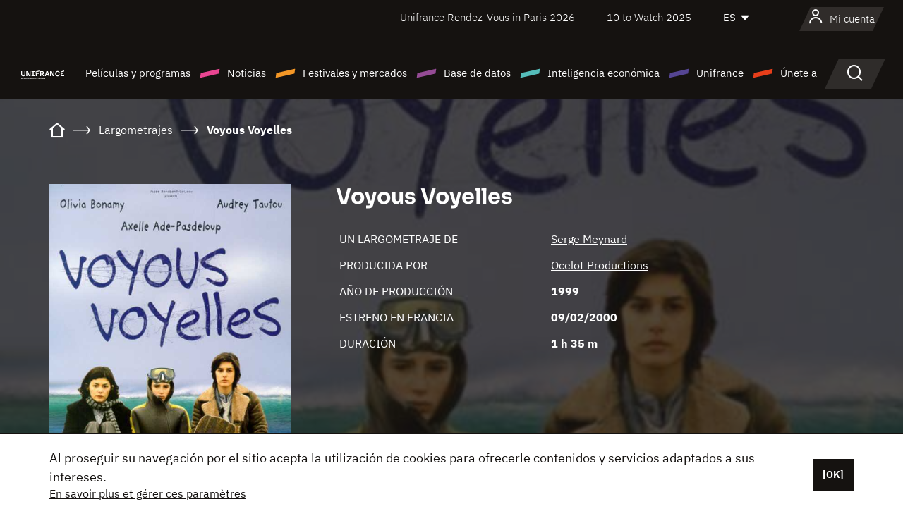

--- FILE ---
content_type: text/html; charset=utf-8
request_url: https://www.google.com/recaptcha/api2/anchor?ar=1&k=6LcJfHopAAAAAJA2ysQXhcpcbIYJi36tX6uIGLaU&co=aHR0cHM6Ly9lcy51bmlmcmFuY2Uub3JnOjQ0Mw..&hl=en&v=PoyoqOPhxBO7pBk68S4YbpHZ&size=normal&anchor-ms=20000&execute-ms=30000&cb=cmqrfp1scn02
body_size: 49137
content:
<!DOCTYPE HTML><html dir="ltr" lang="en"><head><meta http-equiv="Content-Type" content="text/html; charset=UTF-8">
<meta http-equiv="X-UA-Compatible" content="IE=edge">
<title>reCAPTCHA</title>
<style type="text/css">
/* cyrillic-ext */
@font-face {
  font-family: 'Roboto';
  font-style: normal;
  font-weight: 400;
  font-stretch: 100%;
  src: url(//fonts.gstatic.com/s/roboto/v48/KFO7CnqEu92Fr1ME7kSn66aGLdTylUAMa3GUBHMdazTgWw.woff2) format('woff2');
  unicode-range: U+0460-052F, U+1C80-1C8A, U+20B4, U+2DE0-2DFF, U+A640-A69F, U+FE2E-FE2F;
}
/* cyrillic */
@font-face {
  font-family: 'Roboto';
  font-style: normal;
  font-weight: 400;
  font-stretch: 100%;
  src: url(//fonts.gstatic.com/s/roboto/v48/KFO7CnqEu92Fr1ME7kSn66aGLdTylUAMa3iUBHMdazTgWw.woff2) format('woff2');
  unicode-range: U+0301, U+0400-045F, U+0490-0491, U+04B0-04B1, U+2116;
}
/* greek-ext */
@font-face {
  font-family: 'Roboto';
  font-style: normal;
  font-weight: 400;
  font-stretch: 100%;
  src: url(//fonts.gstatic.com/s/roboto/v48/KFO7CnqEu92Fr1ME7kSn66aGLdTylUAMa3CUBHMdazTgWw.woff2) format('woff2');
  unicode-range: U+1F00-1FFF;
}
/* greek */
@font-face {
  font-family: 'Roboto';
  font-style: normal;
  font-weight: 400;
  font-stretch: 100%;
  src: url(//fonts.gstatic.com/s/roboto/v48/KFO7CnqEu92Fr1ME7kSn66aGLdTylUAMa3-UBHMdazTgWw.woff2) format('woff2');
  unicode-range: U+0370-0377, U+037A-037F, U+0384-038A, U+038C, U+038E-03A1, U+03A3-03FF;
}
/* math */
@font-face {
  font-family: 'Roboto';
  font-style: normal;
  font-weight: 400;
  font-stretch: 100%;
  src: url(//fonts.gstatic.com/s/roboto/v48/KFO7CnqEu92Fr1ME7kSn66aGLdTylUAMawCUBHMdazTgWw.woff2) format('woff2');
  unicode-range: U+0302-0303, U+0305, U+0307-0308, U+0310, U+0312, U+0315, U+031A, U+0326-0327, U+032C, U+032F-0330, U+0332-0333, U+0338, U+033A, U+0346, U+034D, U+0391-03A1, U+03A3-03A9, U+03B1-03C9, U+03D1, U+03D5-03D6, U+03F0-03F1, U+03F4-03F5, U+2016-2017, U+2034-2038, U+203C, U+2040, U+2043, U+2047, U+2050, U+2057, U+205F, U+2070-2071, U+2074-208E, U+2090-209C, U+20D0-20DC, U+20E1, U+20E5-20EF, U+2100-2112, U+2114-2115, U+2117-2121, U+2123-214F, U+2190, U+2192, U+2194-21AE, U+21B0-21E5, U+21F1-21F2, U+21F4-2211, U+2213-2214, U+2216-22FF, U+2308-230B, U+2310, U+2319, U+231C-2321, U+2336-237A, U+237C, U+2395, U+239B-23B7, U+23D0, U+23DC-23E1, U+2474-2475, U+25AF, U+25B3, U+25B7, U+25BD, U+25C1, U+25CA, U+25CC, U+25FB, U+266D-266F, U+27C0-27FF, U+2900-2AFF, U+2B0E-2B11, U+2B30-2B4C, U+2BFE, U+3030, U+FF5B, U+FF5D, U+1D400-1D7FF, U+1EE00-1EEFF;
}
/* symbols */
@font-face {
  font-family: 'Roboto';
  font-style: normal;
  font-weight: 400;
  font-stretch: 100%;
  src: url(//fonts.gstatic.com/s/roboto/v48/KFO7CnqEu92Fr1ME7kSn66aGLdTylUAMaxKUBHMdazTgWw.woff2) format('woff2');
  unicode-range: U+0001-000C, U+000E-001F, U+007F-009F, U+20DD-20E0, U+20E2-20E4, U+2150-218F, U+2190, U+2192, U+2194-2199, U+21AF, U+21E6-21F0, U+21F3, U+2218-2219, U+2299, U+22C4-22C6, U+2300-243F, U+2440-244A, U+2460-24FF, U+25A0-27BF, U+2800-28FF, U+2921-2922, U+2981, U+29BF, U+29EB, U+2B00-2BFF, U+4DC0-4DFF, U+FFF9-FFFB, U+10140-1018E, U+10190-1019C, U+101A0, U+101D0-101FD, U+102E0-102FB, U+10E60-10E7E, U+1D2C0-1D2D3, U+1D2E0-1D37F, U+1F000-1F0FF, U+1F100-1F1AD, U+1F1E6-1F1FF, U+1F30D-1F30F, U+1F315, U+1F31C, U+1F31E, U+1F320-1F32C, U+1F336, U+1F378, U+1F37D, U+1F382, U+1F393-1F39F, U+1F3A7-1F3A8, U+1F3AC-1F3AF, U+1F3C2, U+1F3C4-1F3C6, U+1F3CA-1F3CE, U+1F3D4-1F3E0, U+1F3ED, U+1F3F1-1F3F3, U+1F3F5-1F3F7, U+1F408, U+1F415, U+1F41F, U+1F426, U+1F43F, U+1F441-1F442, U+1F444, U+1F446-1F449, U+1F44C-1F44E, U+1F453, U+1F46A, U+1F47D, U+1F4A3, U+1F4B0, U+1F4B3, U+1F4B9, U+1F4BB, U+1F4BF, U+1F4C8-1F4CB, U+1F4D6, U+1F4DA, U+1F4DF, U+1F4E3-1F4E6, U+1F4EA-1F4ED, U+1F4F7, U+1F4F9-1F4FB, U+1F4FD-1F4FE, U+1F503, U+1F507-1F50B, U+1F50D, U+1F512-1F513, U+1F53E-1F54A, U+1F54F-1F5FA, U+1F610, U+1F650-1F67F, U+1F687, U+1F68D, U+1F691, U+1F694, U+1F698, U+1F6AD, U+1F6B2, U+1F6B9-1F6BA, U+1F6BC, U+1F6C6-1F6CF, U+1F6D3-1F6D7, U+1F6E0-1F6EA, U+1F6F0-1F6F3, U+1F6F7-1F6FC, U+1F700-1F7FF, U+1F800-1F80B, U+1F810-1F847, U+1F850-1F859, U+1F860-1F887, U+1F890-1F8AD, U+1F8B0-1F8BB, U+1F8C0-1F8C1, U+1F900-1F90B, U+1F93B, U+1F946, U+1F984, U+1F996, U+1F9E9, U+1FA00-1FA6F, U+1FA70-1FA7C, U+1FA80-1FA89, U+1FA8F-1FAC6, U+1FACE-1FADC, U+1FADF-1FAE9, U+1FAF0-1FAF8, U+1FB00-1FBFF;
}
/* vietnamese */
@font-face {
  font-family: 'Roboto';
  font-style: normal;
  font-weight: 400;
  font-stretch: 100%;
  src: url(//fonts.gstatic.com/s/roboto/v48/KFO7CnqEu92Fr1ME7kSn66aGLdTylUAMa3OUBHMdazTgWw.woff2) format('woff2');
  unicode-range: U+0102-0103, U+0110-0111, U+0128-0129, U+0168-0169, U+01A0-01A1, U+01AF-01B0, U+0300-0301, U+0303-0304, U+0308-0309, U+0323, U+0329, U+1EA0-1EF9, U+20AB;
}
/* latin-ext */
@font-face {
  font-family: 'Roboto';
  font-style: normal;
  font-weight: 400;
  font-stretch: 100%;
  src: url(//fonts.gstatic.com/s/roboto/v48/KFO7CnqEu92Fr1ME7kSn66aGLdTylUAMa3KUBHMdazTgWw.woff2) format('woff2');
  unicode-range: U+0100-02BA, U+02BD-02C5, U+02C7-02CC, U+02CE-02D7, U+02DD-02FF, U+0304, U+0308, U+0329, U+1D00-1DBF, U+1E00-1E9F, U+1EF2-1EFF, U+2020, U+20A0-20AB, U+20AD-20C0, U+2113, U+2C60-2C7F, U+A720-A7FF;
}
/* latin */
@font-face {
  font-family: 'Roboto';
  font-style: normal;
  font-weight: 400;
  font-stretch: 100%;
  src: url(//fonts.gstatic.com/s/roboto/v48/KFO7CnqEu92Fr1ME7kSn66aGLdTylUAMa3yUBHMdazQ.woff2) format('woff2');
  unicode-range: U+0000-00FF, U+0131, U+0152-0153, U+02BB-02BC, U+02C6, U+02DA, U+02DC, U+0304, U+0308, U+0329, U+2000-206F, U+20AC, U+2122, U+2191, U+2193, U+2212, U+2215, U+FEFF, U+FFFD;
}
/* cyrillic-ext */
@font-face {
  font-family: 'Roboto';
  font-style: normal;
  font-weight: 500;
  font-stretch: 100%;
  src: url(//fonts.gstatic.com/s/roboto/v48/KFO7CnqEu92Fr1ME7kSn66aGLdTylUAMa3GUBHMdazTgWw.woff2) format('woff2');
  unicode-range: U+0460-052F, U+1C80-1C8A, U+20B4, U+2DE0-2DFF, U+A640-A69F, U+FE2E-FE2F;
}
/* cyrillic */
@font-face {
  font-family: 'Roboto';
  font-style: normal;
  font-weight: 500;
  font-stretch: 100%;
  src: url(//fonts.gstatic.com/s/roboto/v48/KFO7CnqEu92Fr1ME7kSn66aGLdTylUAMa3iUBHMdazTgWw.woff2) format('woff2');
  unicode-range: U+0301, U+0400-045F, U+0490-0491, U+04B0-04B1, U+2116;
}
/* greek-ext */
@font-face {
  font-family: 'Roboto';
  font-style: normal;
  font-weight: 500;
  font-stretch: 100%;
  src: url(//fonts.gstatic.com/s/roboto/v48/KFO7CnqEu92Fr1ME7kSn66aGLdTylUAMa3CUBHMdazTgWw.woff2) format('woff2');
  unicode-range: U+1F00-1FFF;
}
/* greek */
@font-face {
  font-family: 'Roboto';
  font-style: normal;
  font-weight: 500;
  font-stretch: 100%;
  src: url(//fonts.gstatic.com/s/roboto/v48/KFO7CnqEu92Fr1ME7kSn66aGLdTylUAMa3-UBHMdazTgWw.woff2) format('woff2');
  unicode-range: U+0370-0377, U+037A-037F, U+0384-038A, U+038C, U+038E-03A1, U+03A3-03FF;
}
/* math */
@font-face {
  font-family: 'Roboto';
  font-style: normal;
  font-weight: 500;
  font-stretch: 100%;
  src: url(//fonts.gstatic.com/s/roboto/v48/KFO7CnqEu92Fr1ME7kSn66aGLdTylUAMawCUBHMdazTgWw.woff2) format('woff2');
  unicode-range: U+0302-0303, U+0305, U+0307-0308, U+0310, U+0312, U+0315, U+031A, U+0326-0327, U+032C, U+032F-0330, U+0332-0333, U+0338, U+033A, U+0346, U+034D, U+0391-03A1, U+03A3-03A9, U+03B1-03C9, U+03D1, U+03D5-03D6, U+03F0-03F1, U+03F4-03F5, U+2016-2017, U+2034-2038, U+203C, U+2040, U+2043, U+2047, U+2050, U+2057, U+205F, U+2070-2071, U+2074-208E, U+2090-209C, U+20D0-20DC, U+20E1, U+20E5-20EF, U+2100-2112, U+2114-2115, U+2117-2121, U+2123-214F, U+2190, U+2192, U+2194-21AE, U+21B0-21E5, U+21F1-21F2, U+21F4-2211, U+2213-2214, U+2216-22FF, U+2308-230B, U+2310, U+2319, U+231C-2321, U+2336-237A, U+237C, U+2395, U+239B-23B7, U+23D0, U+23DC-23E1, U+2474-2475, U+25AF, U+25B3, U+25B7, U+25BD, U+25C1, U+25CA, U+25CC, U+25FB, U+266D-266F, U+27C0-27FF, U+2900-2AFF, U+2B0E-2B11, U+2B30-2B4C, U+2BFE, U+3030, U+FF5B, U+FF5D, U+1D400-1D7FF, U+1EE00-1EEFF;
}
/* symbols */
@font-face {
  font-family: 'Roboto';
  font-style: normal;
  font-weight: 500;
  font-stretch: 100%;
  src: url(//fonts.gstatic.com/s/roboto/v48/KFO7CnqEu92Fr1ME7kSn66aGLdTylUAMaxKUBHMdazTgWw.woff2) format('woff2');
  unicode-range: U+0001-000C, U+000E-001F, U+007F-009F, U+20DD-20E0, U+20E2-20E4, U+2150-218F, U+2190, U+2192, U+2194-2199, U+21AF, U+21E6-21F0, U+21F3, U+2218-2219, U+2299, U+22C4-22C6, U+2300-243F, U+2440-244A, U+2460-24FF, U+25A0-27BF, U+2800-28FF, U+2921-2922, U+2981, U+29BF, U+29EB, U+2B00-2BFF, U+4DC0-4DFF, U+FFF9-FFFB, U+10140-1018E, U+10190-1019C, U+101A0, U+101D0-101FD, U+102E0-102FB, U+10E60-10E7E, U+1D2C0-1D2D3, U+1D2E0-1D37F, U+1F000-1F0FF, U+1F100-1F1AD, U+1F1E6-1F1FF, U+1F30D-1F30F, U+1F315, U+1F31C, U+1F31E, U+1F320-1F32C, U+1F336, U+1F378, U+1F37D, U+1F382, U+1F393-1F39F, U+1F3A7-1F3A8, U+1F3AC-1F3AF, U+1F3C2, U+1F3C4-1F3C6, U+1F3CA-1F3CE, U+1F3D4-1F3E0, U+1F3ED, U+1F3F1-1F3F3, U+1F3F5-1F3F7, U+1F408, U+1F415, U+1F41F, U+1F426, U+1F43F, U+1F441-1F442, U+1F444, U+1F446-1F449, U+1F44C-1F44E, U+1F453, U+1F46A, U+1F47D, U+1F4A3, U+1F4B0, U+1F4B3, U+1F4B9, U+1F4BB, U+1F4BF, U+1F4C8-1F4CB, U+1F4D6, U+1F4DA, U+1F4DF, U+1F4E3-1F4E6, U+1F4EA-1F4ED, U+1F4F7, U+1F4F9-1F4FB, U+1F4FD-1F4FE, U+1F503, U+1F507-1F50B, U+1F50D, U+1F512-1F513, U+1F53E-1F54A, U+1F54F-1F5FA, U+1F610, U+1F650-1F67F, U+1F687, U+1F68D, U+1F691, U+1F694, U+1F698, U+1F6AD, U+1F6B2, U+1F6B9-1F6BA, U+1F6BC, U+1F6C6-1F6CF, U+1F6D3-1F6D7, U+1F6E0-1F6EA, U+1F6F0-1F6F3, U+1F6F7-1F6FC, U+1F700-1F7FF, U+1F800-1F80B, U+1F810-1F847, U+1F850-1F859, U+1F860-1F887, U+1F890-1F8AD, U+1F8B0-1F8BB, U+1F8C0-1F8C1, U+1F900-1F90B, U+1F93B, U+1F946, U+1F984, U+1F996, U+1F9E9, U+1FA00-1FA6F, U+1FA70-1FA7C, U+1FA80-1FA89, U+1FA8F-1FAC6, U+1FACE-1FADC, U+1FADF-1FAE9, U+1FAF0-1FAF8, U+1FB00-1FBFF;
}
/* vietnamese */
@font-face {
  font-family: 'Roboto';
  font-style: normal;
  font-weight: 500;
  font-stretch: 100%;
  src: url(//fonts.gstatic.com/s/roboto/v48/KFO7CnqEu92Fr1ME7kSn66aGLdTylUAMa3OUBHMdazTgWw.woff2) format('woff2');
  unicode-range: U+0102-0103, U+0110-0111, U+0128-0129, U+0168-0169, U+01A0-01A1, U+01AF-01B0, U+0300-0301, U+0303-0304, U+0308-0309, U+0323, U+0329, U+1EA0-1EF9, U+20AB;
}
/* latin-ext */
@font-face {
  font-family: 'Roboto';
  font-style: normal;
  font-weight: 500;
  font-stretch: 100%;
  src: url(//fonts.gstatic.com/s/roboto/v48/KFO7CnqEu92Fr1ME7kSn66aGLdTylUAMa3KUBHMdazTgWw.woff2) format('woff2');
  unicode-range: U+0100-02BA, U+02BD-02C5, U+02C7-02CC, U+02CE-02D7, U+02DD-02FF, U+0304, U+0308, U+0329, U+1D00-1DBF, U+1E00-1E9F, U+1EF2-1EFF, U+2020, U+20A0-20AB, U+20AD-20C0, U+2113, U+2C60-2C7F, U+A720-A7FF;
}
/* latin */
@font-face {
  font-family: 'Roboto';
  font-style: normal;
  font-weight: 500;
  font-stretch: 100%;
  src: url(//fonts.gstatic.com/s/roboto/v48/KFO7CnqEu92Fr1ME7kSn66aGLdTylUAMa3yUBHMdazQ.woff2) format('woff2');
  unicode-range: U+0000-00FF, U+0131, U+0152-0153, U+02BB-02BC, U+02C6, U+02DA, U+02DC, U+0304, U+0308, U+0329, U+2000-206F, U+20AC, U+2122, U+2191, U+2193, U+2212, U+2215, U+FEFF, U+FFFD;
}
/* cyrillic-ext */
@font-face {
  font-family: 'Roboto';
  font-style: normal;
  font-weight: 900;
  font-stretch: 100%;
  src: url(//fonts.gstatic.com/s/roboto/v48/KFO7CnqEu92Fr1ME7kSn66aGLdTylUAMa3GUBHMdazTgWw.woff2) format('woff2');
  unicode-range: U+0460-052F, U+1C80-1C8A, U+20B4, U+2DE0-2DFF, U+A640-A69F, U+FE2E-FE2F;
}
/* cyrillic */
@font-face {
  font-family: 'Roboto';
  font-style: normal;
  font-weight: 900;
  font-stretch: 100%;
  src: url(//fonts.gstatic.com/s/roboto/v48/KFO7CnqEu92Fr1ME7kSn66aGLdTylUAMa3iUBHMdazTgWw.woff2) format('woff2');
  unicode-range: U+0301, U+0400-045F, U+0490-0491, U+04B0-04B1, U+2116;
}
/* greek-ext */
@font-face {
  font-family: 'Roboto';
  font-style: normal;
  font-weight: 900;
  font-stretch: 100%;
  src: url(//fonts.gstatic.com/s/roboto/v48/KFO7CnqEu92Fr1ME7kSn66aGLdTylUAMa3CUBHMdazTgWw.woff2) format('woff2');
  unicode-range: U+1F00-1FFF;
}
/* greek */
@font-face {
  font-family: 'Roboto';
  font-style: normal;
  font-weight: 900;
  font-stretch: 100%;
  src: url(//fonts.gstatic.com/s/roboto/v48/KFO7CnqEu92Fr1ME7kSn66aGLdTylUAMa3-UBHMdazTgWw.woff2) format('woff2');
  unicode-range: U+0370-0377, U+037A-037F, U+0384-038A, U+038C, U+038E-03A1, U+03A3-03FF;
}
/* math */
@font-face {
  font-family: 'Roboto';
  font-style: normal;
  font-weight: 900;
  font-stretch: 100%;
  src: url(//fonts.gstatic.com/s/roboto/v48/KFO7CnqEu92Fr1ME7kSn66aGLdTylUAMawCUBHMdazTgWw.woff2) format('woff2');
  unicode-range: U+0302-0303, U+0305, U+0307-0308, U+0310, U+0312, U+0315, U+031A, U+0326-0327, U+032C, U+032F-0330, U+0332-0333, U+0338, U+033A, U+0346, U+034D, U+0391-03A1, U+03A3-03A9, U+03B1-03C9, U+03D1, U+03D5-03D6, U+03F0-03F1, U+03F4-03F5, U+2016-2017, U+2034-2038, U+203C, U+2040, U+2043, U+2047, U+2050, U+2057, U+205F, U+2070-2071, U+2074-208E, U+2090-209C, U+20D0-20DC, U+20E1, U+20E5-20EF, U+2100-2112, U+2114-2115, U+2117-2121, U+2123-214F, U+2190, U+2192, U+2194-21AE, U+21B0-21E5, U+21F1-21F2, U+21F4-2211, U+2213-2214, U+2216-22FF, U+2308-230B, U+2310, U+2319, U+231C-2321, U+2336-237A, U+237C, U+2395, U+239B-23B7, U+23D0, U+23DC-23E1, U+2474-2475, U+25AF, U+25B3, U+25B7, U+25BD, U+25C1, U+25CA, U+25CC, U+25FB, U+266D-266F, U+27C0-27FF, U+2900-2AFF, U+2B0E-2B11, U+2B30-2B4C, U+2BFE, U+3030, U+FF5B, U+FF5D, U+1D400-1D7FF, U+1EE00-1EEFF;
}
/* symbols */
@font-face {
  font-family: 'Roboto';
  font-style: normal;
  font-weight: 900;
  font-stretch: 100%;
  src: url(//fonts.gstatic.com/s/roboto/v48/KFO7CnqEu92Fr1ME7kSn66aGLdTylUAMaxKUBHMdazTgWw.woff2) format('woff2');
  unicode-range: U+0001-000C, U+000E-001F, U+007F-009F, U+20DD-20E0, U+20E2-20E4, U+2150-218F, U+2190, U+2192, U+2194-2199, U+21AF, U+21E6-21F0, U+21F3, U+2218-2219, U+2299, U+22C4-22C6, U+2300-243F, U+2440-244A, U+2460-24FF, U+25A0-27BF, U+2800-28FF, U+2921-2922, U+2981, U+29BF, U+29EB, U+2B00-2BFF, U+4DC0-4DFF, U+FFF9-FFFB, U+10140-1018E, U+10190-1019C, U+101A0, U+101D0-101FD, U+102E0-102FB, U+10E60-10E7E, U+1D2C0-1D2D3, U+1D2E0-1D37F, U+1F000-1F0FF, U+1F100-1F1AD, U+1F1E6-1F1FF, U+1F30D-1F30F, U+1F315, U+1F31C, U+1F31E, U+1F320-1F32C, U+1F336, U+1F378, U+1F37D, U+1F382, U+1F393-1F39F, U+1F3A7-1F3A8, U+1F3AC-1F3AF, U+1F3C2, U+1F3C4-1F3C6, U+1F3CA-1F3CE, U+1F3D4-1F3E0, U+1F3ED, U+1F3F1-1F3F3, U+1F3F5-1F3F7, U+1F408, U+1F415, U+1F41F, U+1F426, U+1F43F, U+1F441-1F442, U+1F444, U+1F446-1F449, U+1F44C-1F44E, U+1F453, U+1F46A, U+1F47D, U+1F4A3, U+1F4B0, U+1F4B3, U+1F4B9, U+1F4BB, U+1F4BF, U+1F4C8-1F4CB, U+1F4D6, U+1F4DA, U+1F4DF, U+1F4E3-1F4E6, U+1F4EA-1F4ED, U+1F4F7, U+1F4F9-1F4FB, U+1F4FD-1F4FE, U+1F503, U+1F507-1F50B, U+1F50D, U+1F512-1F513, U+1F53E-1F54A, U+1F54F-1F5FA, U+1F610, U+1F650-1F67F, U+1F687, U+1F68D, U+1F691, U+1F694, U+1F698, U+1F6AD, U+1F6B2, U+1F6B9-1F6BA, U+1F6BC, U+1F6C6-1F6CF, U+1F6D3-1F6D7, U+1F6E0-1F6EA, U+1F6F0-1F6F3, U+1F6F7-1F6FC, U+1F700-1F7FF, U+1F800-1F80B, U+1F810-1F847, U+1F850-1F859, U+1F860-1F887, U+1F890-1F8AD, U+1F8B0-1F8BB, U+1F8C0-1F8C1, U+1F900-1F90B, U+1F93B, U+1F946, U+1F984, U+1F996, U+1F9E9, U+1FA00-1FA6F, U+1FA70-1FA7C, U+1FA80-1FA89, U+1FA8F-1FAC6, U+1FACE-1FADC, U+1FADF-1FAE9, U+1FAF0-1FAF8, U+1FB00-1FBFF;
}
/* vietnamese */
@font-face {
  font-family: 'Roboto';
  font-style: normal;
  font-weight: 900;
  font-stretch: 100%;
  src: url(//fonts.gstatic.com/s/roboto/v48/KFO7CnqEu92Fr1ME7kSn66aGLdTylUAMa3OUBHMdazTgWw.woff2) format('woff2');
  unicode-range: U+0102-0103, U+0110-0111, U+0128-0129, U+0168-0169, U+01A0-01A1, U+01AF-01B0, U+0300-0301, U+0303-0304, U+0308-0309, U+0323, U+0329, U+1EA0-1EF9, U+20AB;
}
/* latin-ext */
@font-face {
  font-family: 'Roboto';
  font-style: normal;
  font-weight: 900;
  font-stretch: 100%;
  src: url(//fonts.gstatic.com/s/roboto/v48/KFO7CnqEu92Fr1ME7kSn66aGLdTylUAMa3KUBHMdazTgWw.woff2) format('woff2');
  unicode-range: U+0100-02BA, U+02BD-02C5, U+02C7-02CC, U+02CE-02D7, U+02DD-02FF, U+0304, U+0308, U+0329, U+1D00-1DBF, U+1E00-1E9F, U+1EF2-1EFF, U+2020, U+20A0-20AB, U+20AD-20C0, U+2113, U+2C60-2C7F, U+A720-A7FF;
}
/* latin */
@font-face {
  font-family: 'Roboto';
  font-style: normal;
  font-weight: 900;
  font-stretch: 100%;
  src: url(//fonts.gstatic.com/s/roboto/v48/KFO7CnqEu92Fr1ME7kSn66aGLdTylUAMa3yUBHMdazQ.woff2) format('woff2');
  unicode-range: U+0000-00FF, U+0131, U+0152-0153, U+02BB-02BC, U+02C6, U+02DA, U+02DC, U+0304, U+0308, U+0329, U+2000-206F, U+20AC, U+2122, U+2191, U+2193, U+2212, U+2215, U+FEFF, U+FFFD;
}

</style>
<link rel="stylesheet" type="text/css" href="https://www.gstatic.com/recaptcha/releases/PoyoqOPhxBO7pBk68S4YbpHZ/styles__ltr.css">
<script nonce="afPVas4ZH-2YtTDHp6yNew" type="text/javascript">window['__recaptcha_api'] = 'https://www.google.com/recaptcha/api2/';</script>
<script type="text/javascript" src="https://www.gstatic.com/recaptcha/releases/PoyoqOPhxBO7pBk68S4YbpHZ/recaptcha__en.js" nonce="afPVas4ZH-2YtTDHp6yNew">
      
    </script></head>
<body><div id="rc-anchor-alert" class="rc-anchor-alert"></div>
<input type="hidden" id="recaptcha-token" value="[base64]">
<script type="text/javascript" nonce="afPVas4ZH-2YtTDHp6yNew">
      recaptcha.anchor.Main.init("[\x22ainput\x22,[\x22bgdata\x22,\x22\x22,\[base64]/[base64]/[base64]/[base64]/cjw8ejpyPj4+eil9Y2F0Y2gobCl7dGhyb3cgbDt9fSxIPWZ1bmN0aW9uKHcsdCx6KXtpZih3PT0xOTR8fHc9PTIwOCl0LnZbd10/dC52W3ddLmNvbmNhdCh6KTp0LnZbd109b2Yoeix0KTtlbHNle2lmKHQuYkImJnchPTMxNylyZXR1cm47dz09NjZ8fHc9PTEyMnx8dz09NDcwfHx3PT00NHx8dz09NDE2fHx3PT0zOTd8fHc9PTQyMXx8dz09Njh8fHc9PTcwfHx3PT0xODQ/[base64]/[base64]/[base64]/bmV3IGRbVl0oSlswXSk6cD09Mj9uZXcgZFtWXShKWzBdLEpbMV0pOnA9PTM/bmV3IGRbVl0oSlswXSxKWzFdLEpbMl0pOnA9PTQ/[base64]/[base64]/[base64]/[base64]\x22,\[base64]\\u003d\x22,\x22aAHCtVRxw47Ct3o2wqMWw4bDug/Dg8KhTjU9wrswwp4qS8Oyw6hFw5jDq8KGEB8QYVoMeSgeAxDDpMOLKUNow5fDhcOtw7LDk8Oiw61fw7zCj8OKw4bDgMO9B3Bpw7dlPMOVw5/[base64]/Ci8Oiw47DrMOAJsKVH8O5w4vCsTfCrMKjw49ManNuwp7DjsOqWMOJNsKtJMKvwrgfKF4UZhBcQ2PDhhHDiHHCt8Kbwr/CsmnDgsOYZcKLZ8O9BiYbwro1Hk8LwqkSwq3Cg8OHwphtR1DDqcO5wpvCtG/Dt8Olwp5PeMOwwo1+GcOMVgXCuQV5wq1lRmLDqD7CmSfCmsOtP8K8MW7DrMOFwojDjkZ7w5bCjcOWwrjCgsOnV8KWN0ldNsKlw7hoIjbCpVXCtnbDrcOpNE0mwpltagFpY8K2wpXCvsOVe1DCnyEXWCwPAH/DlXQILDbDjmzDqBpADF/Cu8OiwqLDqsKIwqrCsXUYw6bCj8KEwpcDJ8OqV8K8w7AFw4RZw6HDtsOFwplIH1Nna8KLWhgCw755wpRDfildUQ7CukvCj8KXwrJTOC8fwpbCqsOYw4olw7rCh8OMwrAKWsOGTXrDlgQ5enLDiFXDlsO/wq00woJMKQ1BwofCnilPR1l5csORw4jDvhDDkMOAPMORFRZ5aWDCiHjClMOyw7DCugnClcK/KcKEw6cmw6jDjsOIw7xnBcOnFcOZw4DCrCVgNwfDjBDCmm/[base64]/DgCYVw6pBw5N5woQVEEB/w7PDs8OefgpYw61taToDLMKnecO2wqgKKGrDsMOUZUzCilAOfMOWClLCu8ObC8KKUBBKeX3DscOnTEJsw5zChCbCrMO5PQfDq8KvH3B7w5NFwrw3w4Yzw6tfdsOafmrDv8KhFsO6M2VpwpnDvgjCksO/wotDw4JBVMOJw4ZFw5J3wqbDm8OGwqEIIEtQw47DhcKYRsK5VyDCpRlkwpLCmMOzw4U9FwZcwobDrsOKU09XwqvCoMO/VsOPw6rDimdXe17CtsOiccKww4XDsSfCisOiwrfClsOOXnF+bsOBwpIpworCnsKVwqHCpAbDg8KrwqsCVcOewq8nDcKXwo58IMKhGcOdw6FxLMOvMsODwovDmmQxw7BzwoguwqsgHcO9w4xCwroaw65ewqbCs8OWwoFXFH/DtsKOw7kHVMKCw5gdwqgBw5DCrnjCq0RxwqrDr8Ogw7V8w58ON8OPHMK1wrDCrQjCvQHDnHHCm8OrR8OLeMOeMsK4D8Kfw4hNwo/DusKyw47Cp8KHw6zDjsOwETwNwrwkesOwLWrDqMKYUArDniZtC8KcUcOMKcKsw6F3wp9Ww75hwqdJOE5dQy3DqSAYwrvCusO5dAjDs1/DvMO4wr85woDDmHHCrMOEKcKYYQUjD8KSeMKND2LDrz/[base64]/Di2xdwp3CnMOcwqDCpMKEw7fDp8Ozw54kw4vCix3CscKLbsOqwq9jw7Jfw41tLMOyY3TDliNfw7nCqcOLa1PCiQlqwoYjIMK9w7XDikXCh8KSTi/DgMKCcVXDrMOMYSnCqTPDg2AOUMKgw4kIw5TDpBjChsKkwqTDl8KmZcOvwqRAwrnDgsOywq5Gw4jCoMKFecOmw6M0YcOOVSxaw5HCtMKNwqArElXDgm7CpTAEWB5fw4PCvcOIwoPDtsKcScKTwp/DulE+LMKuw60+wrHCocK6PCLCu8Ksw7TCrQcvw4XCpHdewq87H8Knw4Y/[base64]/DusKFBMOrwqnDm8KZw43CmjvDlsOkC2pOcU3Cu2ohwrxEwpNpw43CmFUILcK5X8OPDsObwqcBbcOIwoLChsKHLUXDo8Kcw4sHKsKGSG1DwpJVDsOcTg0OcFcDw40KaRp8b8OnSsOlScOYwpHDk8OQw7tqw64tdcOzwo9iVxIywpzDklNHH8KqfFIRwq/DmcKlw6x8w6bCk8KiY8OJw6HDpxXCj8OGKsOMw6zDt0HCuy/CmsOFwqgtw5TDin7CosO/[base64]/DjcKEdCV8w4YcV8K1woF+w5HDoyzCp0vDh1TDqRk/wptvBxXCpG7DoMKcw7tmTzXDjcKwYCM4wpzDtsKZw77DoxdIa8KlwqpJw74rPcOJIsOsR8KywoQuNcOcMMKPRcOpwqLChcKQXA46dSJWGgV/wopHwrHDgcK1esOUVlXDicKWYGMDWMOfHcOdw5/CscKRRR99w4PCqw7Dnl3Ck8OPwoLDkTV+w68vBR/CgUbDpcK0wqRlDA85AjPDqELCmynCrcKpS8O8wrzCoSwkwp7Cr8KjYcK/[base64]/DnyXDmVfCvsOkw4TDjDAqTsK3wrMRccOOSR3Chw3CnsKrwrUgwpPDpGjDucK0G3Jcw6TCgsO1PMOqHsK/w4HDsBbCmEYTfXrCgcOCwrzDhsKIEkLDmcOjwrXCmEpDGGDCvsO8OcKPIm7DrcOTAsOBBHPDocOrOMKneSDDrsKnCcO9w7xww7tbwp7Ch8KzHsK2w7cJw5oQXnPCtcOtRMOfwrLCusO0wqhPw6/ClcONVUArwp3Dt8K+wqN9w5TCq8KXw6AOwpfCinrDpkpVFwV7w78GwrPCgTHDkWfCh052NkkiM8KZPMK/wp3DlznDgwzDncO9O25/[base64]/[base64]/CpsKVOMKqTm9Kw77Dh0NmVyTCoMKWwrQwWsOdMSFUO3huwrNfwo/CoMOtw4zDqh8Pw7rCpMOTw53DrjwwYRlIwqjCj0EEwqlBP8KWQcOiczxbw5XDgsOIfwlNWFvCrMO8d1PCksOqZG5bUT1xw7lFEwbDoMKFasORwoQiw7jCgMK9d2/CjllUTxRBJMKnw4LDkX3CisOQw6QXWEoqwq9FAsK3TMOswpJHYlYLYMKrwqV4BXEnZhfDlwPCpMOkFcKRwoUNw7peFsOBw7kTdMOTwp5fMgvDu8KHQsOAw7vDhsOvwpbCrBDCqcOSw4lbXMO9fMOzOQvDnzrCg8K7MWXDpcK/FMK1NG3DisOzBhc2w53DisK0EsOdPVvCnSHDkMKRwrzDs28oVlEPwrc6wqcIw4/CrVfCucKjwozDngIuChMXwqEbCBYLeTPChsO2PcK6IHt+ECTDqcK8OUXDjsK8d1rDvcOoJsOywoU6wrACDRPCicKkwobClcOsw4nDo8OEw6zCtsOTwqfCnsKVe8OUN1PDl1LCr8KTZcOEwo5eZxdqSgnDvjQUTk/CtSAYw7UwSVZ1DMOewrrCpMOkw63Co1bCsm/DnUdVasOwU8KWwqlcbWHCqV9xw5ppwqTCgjRswrnCqCPDiWAvezbCtgPDuhBDw7UJSMKYKMKBC3/Dh8OBwrfCkcKgwoTDgcO0KcK1asOEwo9mw47DoMKIwqRAwpzCqMKaVXPClQxswrzDsxfDrHTCmsKIw6AVw67CnDfCnytrdsO3w6fCicKNLwDCkMKEwqIqw5nDlSXDmMO0L8OowqLDpMO/wr4VBsKXPsOKw6fCuQnCsMOWw7zCqE7DgmsUf8K6GsKLAsKBw4UZwqDDti8vNMOkw4TCgFd7SMOXwqTCv8KDLMOGw77ChcOyw5EvOXNSwoRRPsKow4jDpgMewpPDk0bCtwHCpcKWw71BNMKUwr1WdTZ/w5nCt29sVDEyWsKIQsOWZwnChijCv3U5HhALw6/CkFkWMMKXHMOldzfDpBQFKcKmw6w7VsOEwrdlfMKTw7rCg2czbwxZFH5eEMOGw5DCvcKdZMOowopAwprCrGLDhitdw4nDnX3CkMKEwp88wq7DkhLDqGB6w6Mcw4/DqSdywop4w7bDiEnDriFFND16TSQqwoXCp8OSc8KbRgBSR8OHwrzDicOQw4vCrcKAwqlwKXrDiRENwoMDS8OAw4LDmQjCh8Okw5Qsw5bDksKaJz3DpsKZw7/[base64]/Dqg7Dv0NpwpQ5KMOZw48nw7PDosODw7DDuWd0ccKdDsODH3HDgRXDvMOaw79+R8Ofw7gRRMOew4Bmwr1XOsKWMWTDi0DChsKjOnMQw5gvAHTClR5swq/[base64]/DsUfDrsOCc1/[base64]/KkTCvyDCicO9KBFZw7JeCizDoMKbw6IEw4kmXcOZw40iwrDCmsOAw7w8CwJQWxzDuMKLMx/Dl8KOw5vCgcOEw4tGKMKLa3JqLQPClsKJw6hpKyPDo8KcwqhEOy5KwpJtMWrDulLCmXM9wpnDkG3ChcK6IMK2w6tvw6MSUB8/YyAkw7PDqAsSw67CuDnDjDB9SWjCuMKzYh3CnMOlW8KgwrwRwofDgnEnwqNBw4JUw6zDtcOfW0DCocKZw53DomnDpsOvw53DosKRfsK2wqTDmWENacORw5pdRX8PwpzCmCDCvRhaDEDDlT/ChGRmA8OUCzAcwp0sw7RVwqLCgzLDvDfCuMOFS11IUcORV0/Dr2svLWs+wo3DhsOoLTFKcMK+BcKcw5gnw7bDksOzw5ZiPCM9IXRRSMOSQcKtBsOeJQHCiGnDsFnCmWZ9HxgKwrdgOnrCtHoRMsKlwowNdMKKw6FPwrlEw7TCjsKfwpbDvSDCjWPCnihvw6xWw6bDk8Oqwo/DoT89wqTCr1fCv8KqwrMnw5bClxHCrRhZLmQ6J1TCocKrwqoOwrzDulfCo8Ogwrosw6XDrMK/A8OGN8O3HxfCtQgHwrTCpsK5woLCn8OFPcO3IzgCwql/Ox3DosOFwopJw5zDqHbDumnCocOxVsOyw5tQw5JyBUbChnzCmDl3LkfDrk7DuMKSEm7DkkN0w7XCvcOPwr7CunBkw4hjJWPCoBtRw6nDp8OpXcKrQSMMWnfCvnzDqMO/wr3CkcK0wpjDosOsw5Bxw43DocKjATwhw49Hwr/CpC/[base64]/Dg8OKC1rCmsOOwrnCkMKWwrENe8O4wofDmDDDuxbCssOhw5bCg17DgnRpJ0Upw6EAccO3JMKEw4VAw6c1wpTDtcObw6Eew7DDk0FbwqoUQsKMHAvDlSh4w6BDw65XZwHDuiQkwqkbUMO+w5YPMsOfw7wWw79/McKJU1IKPsKMG8KnWWsSw6hZSVzDgMOcMcK5w43Cli7DhG/[base64]/VsK2LsO/OggGDR8vQMORIAYMfGLDvUlJw4RbSidSQsOqSFXCvVZ/wqR0w6NGdXR2w4vCp8KgeU1pwpdVwolow43Dv2TDmlvDsMKgSC/[base64]/DkzrCuhTCpyFdQDBrw4vCjRo/woTDm8OPwonDrlMCw7sHMynChSVOwpfCqsOrIAPCusOCQlTCqjbCssOGw7rCncKIwoLDnMObcEzCnMKoIAknOMKGwojDgSJCQ1pQYcKLLsOgTF7CiGXDpsOgfCLCkcKAOcOhd8Kqw6N/CsORZ8OZUREpCsKywoJhYGnDh8OTesOFNcO7f0/[base64]/[base64]/DgSVnw6wBw6hFBMOww4wKPsKPc8OOwp9DdMKwCkLCkC7CjcKsw6k9CsOdwoPDhn3DucKXTsO/O8KKwpIlFyR2wrl0wrvDs8OmwpV/w4d0LHIvJAnCpMKCbMKYw67Ci8Kew5dswo8MJ8KuH0jCnMK6w7DCp8Obwo4cOsKaQjzCnsK1w4fDoHZ4JMKNLC7DqlnCu8O2LW4+w4RIGcOewr/CvVdzIktwwrTCuAvDtMKrw73CpRvDhMOHDBfDlGY6w5cFw6/CmWzDtMOYwqTCpMKUd2V4IsK8dXgww5HDhcOGZCd2w7kZwqrDvsKSZV0tOMOIwr4ZesKCPwQOw4LDiMO2wq9tUsOTRsKfwqE/[base64]/Bnw9UMKkaMO8ASVEXU3DosKpYwInwr97wr8/K8KSw5LDqcOnEMO3w5kVecO1wrjCv0bCrxd9FVdPD8OQw4kPwo1NQA4jw7nDiBTCssO4CsOtVRPCncKgw50iw4UUdcOoIi/Dk37CnMKfwqpSHcO6c0dUwoLCjMOww50ew5XDtcK6CsOISTYMwoxDMi5bwohCw6fCiy/CiHDDgMKyw7zCocK/TG3Cn8KXaFgXw77CighQwqoBQnBYwpfDp8KUw7LDrcKmIcKYwpLCvcKkA8ObVcKzF8KKwrd5F8OAM8KLF8KqHGDCkU/CgHXDusO0EwTCgMKdfUzDucOZS8KQccK2McOWwr7CnxrDiMOswqkUMsKGWsOBG1lXQ8K/w6zCi8Kxw7oFwq3Diz3DicO9G3TDhsKAeQA/wqrCg8ObwpRBwqzDgRXChsKAwrxjw4DCnMO/OcKFw5YXQGwzEUvDrMKjNMKMwpDCgivDhcORwp7DoMKgwqrDinEBOz7CjVXDpnIGJlRBwrNzZ8KcFXVkw7bCjizDgETCrsKCAMKxwpw/acOfwpDCnGnDpChfw7XCisKmdFEvwonCoGdsd8OuJnfDg8K9F8KfwpwhwqMVwp4Fw6LDsSTCn8KZw7c5w43Cn8KXw6FsVw/CgijCn8OPw7Jbw5fCgl7CvcO5wr/CuAR5ecKJw45bw4QXw7xIREfDk1leXx7CiMOywovCqD5GwoxGw74swrDCmcOXQsOKOlfDs8Kpw4HClcO6DcK4RTvDljYfbsKGLVR6w5LDtUHDpMOZwrVFCAMNw7MLw7fCj8Ovwr/Di8KNw48pIcO7w4hKwpTDicOyOcKOwpQrF3/[base64]/VMKxFsK+MsKxw4jDp8KKKcKJw7XCrcOowrgcWwbDhnDDk0FPw7o0B8Oxwq4nLcO4w7R0XsK/RsK7woI4wr5OYiXCrMKqbDbDvi7ClT7CtcOrJ8KFwoFJwrnDuQ0XOgkMwpJdwpUMMMKJSEfDtBE8UXTDrsKVwpx8QMKMQ8KVwrolZcOUw7JQFVABwrLCh8KGfn/[base64]/DksKaw6Fsw6zDl3HDuMO2Ig8wWjQKwohjUsKhwrnDhwQhw6fCojwTJAvDn8Onw5nCh8O/wp1Pwo7DgShywr/CosOBHsKywoESw4HDoQfDqcOUEnp1MMKnwrA6bzA0w6ACakw7HMOKMcOxwpvDs8O6DlYXbDlnJMKswp5iwq5+aT7CvwV3w5/CszBXw6wZw6rDhUkwJibDm8Okw4gZKsKywqTCjivDtMO/[base64]/CgwDCvSJAw4t5wqDDu8ODwrUSSnzDk8KYVzN1QVFxwrQqHVPCusOEesKeGWtKw5M/wrlkYsK/c8O5w6HCk8Kcw43DqA0yfcKzCF3CkWRJIhgtwo4gY0sVF8K0GXtvY3NiR0tzZgU7F8OaECl0wrTDvH7DtcK/w7sSwqDDpBvDg3F0XsK+woTCgU45LMK/[base64]/DhcO7wqRawrbDksKvw7lFEEllw5XCpMOlwo3DgsOHwr8/G8OUw5HDm8O0ZcODBcO4PSMIK8O/w57CrShdwrDDvGkiw75Hw4zDrj9zbcKGD8OKT8OSOcOOw5oAEMOXIinDl8OAE8K5w7EpdELDjMK4w6/Cvy/DkWpXfC5WREEEwpvCvHDCqCrCqcOlEVDCsxzDl3nDmyDCncOQw6IFw6c9L3Ugwq/[base64]/w5hdcWvCnsKDN1HCl8KJcsKww43Csz0Zw5LCgh1kwrVxIcOsNmzCpm7Dp1HCjcKsLMOfwo0cCMO1a8O8WsO7H8KCWlHChTtECsKYY8K9Uj4owo/DmsOKwqolOMOOZlTDu8ORw4HCjVIgcsO4wqJXwo44w6fClGUBCcKwwqxvBcOiwoAtbmtiw5jDmsKCK8K1wozDrsKbIcOTRA7DiMOewqVMwp/DpMKZwq7DrsKYeMOMFQ0Cw5wIbMK3SsORcystwrUOASHDm0tNNXthw7HCl8K4wqdvw6vDi8OlURTCtzvCocKuDsOvw6rCg2/DjcOPDMODXMO4QXV2w44sRcOULMOhP8K/w5jDjQPDgsKRw6IaIsOsO23CrGhqw4YIcsOibj5FYcKIwrFVfQPCr3jDlF7DrSXDmm4RwrArwp/DmQXCoQwzwoNKw5vCjzXDt8OWVH/[base64]/[base64]/CiX7Du8KXSQbDpw3DkwF/wqzDocObw7IJw63CtcKjU8OlwoPCisKGwrBWd8Ksw4DDokDDmEbDtzzDmBrCo8OOVsKcwqTDmcOBwrvDiMOyw4LDsmHCmsOKOMOOLhjCiMOJCsKBw4Y3OE9MOcOHfsK4biIscmTDqMKXw5DCq8O8wptzw5pdCXfDvSLCghPDrcOzw5/[base64]/DtMKhEjLCo8Oow6vDiWMuwqXCj1LDi8O7wq3CmVfCqA42Hm4rwrrDqgXCjzlFccOxwrEnBRTDgxIHYsOMw4XDjmUvwoXDt8O2eyTCj07DmcKJQcOeXH/Dj8KcGiJcRW4DLFdfwo3CtTrCgi1Fw6vCrCrDnFVGBsK0worDsWvDv3gjw5vDgsOiPCPDvcOSIcOFL38qaRPDggJfwr8swpXDgD/DgCk2wpzDocKsZ8KLA8KCw5/Du8KXw61aBcOLC8KJLG3CrQjDjlA0FjzDsMOkwpogelJkw7nDhloaXjjCsHseB8K1d3FwwoTCkmvCkV0kw7h6wr0NLhnCjMOAHk8zVDBYw5jCuj9Pwq/DvsKAcx/CpsK0w5HDm3fDoELCv8OXwrHCpcKPwpomfMOkwrrDj2rCgF/CpFHCkz5twrlsw7TDkDHDoAUeLcKdZ8OjwqEMwqZdLAbCqjRWwoBNIsKjMw51w6QnwqtMwoBhw7TDicOVw4TDr8KtwoUiw5N1wpDDjcKteg3Ct8OFLsOuwrtSacOcWwI6w5BLw4LDjcKFHQkiwoQ6w5/ChmVbw7hIMgZxAMKlICfClsO5wqDDgG7Crkc/fEMMJ8K+ZMKkwqfDqwpzRn/CksOLPcOhREBBBydUw7TCn2QdFVIow4PDssOcw7V+worDnUI8awcvw7PDmw0ywqTDtcKKw7xZw6giAHPCt8OEV8OXw6dmDMKuw59wQTLDosKTVcK7RcOhXx/CnEvCrjTDtEHCvsKkWcKPPcOMJmfDlwbDvzLDr8OIwrDCrsK9w6RDdcOzw5NWFCTDrlnCqETCjU7Dsgw1bwXClcONw5PDhsKlwpzCl2suSXfCiE59U8K1w5nCocKrwpnCqQbDkh0kVkstLnJ6R2HDjkjDisKqwpLCk8KWJMO/wp7DmMOxfUvDkWrDhVDDksOFDsOYwpbDisKTw7LDvsKRAj0JwopgwpzDk3kgwrrDv8O3w6Aiw7x0wpfDucKbYT/[base64]/w5MmwqoTwqDCoDLDlsONJMKdLVfDgEJnLsKYe21aVsOywpfDuhrCijYnw41QwoPDncKGwpIuZ8K5w71rw7FFMisLw41KB0Adw6rDih/DgcOaOMOyMcOaJUcdXjJrwqPDlMOHwr9mQcOUwo05w5Mxw5PDv8OqMBUyNnzDjcKYw6/DlHTDu8KPZsKYIMO/dUXChMK0Z8KHOsKGQATDkR8cd1nCtsO9NMK8w7TDk8K4KsOqw5EOw7Y5wpvDjQMhegDDvnbCqz1ICsObd8KWSsOhMcKqNcKNwo8sw4rDvzjClsO0UMKTwq/CgCnCgcO6w4ojfE0Xw6YwwobCqTLCrhTDgAU3TMOUBMOWw48DIsKKw5ZYYRLDkWxuwpDDjifDj2V5TCvDisOXVMOdZsOlw4c2w5oATsO2HE5/[base64]/CmcOOwrLCmsOcwpfDtMOMwp3ClMKFZmcBA8KWwoxHwqt7bGnCjWTChsKawpnDtsOoMsKdw4HCo8OyLXcGZSQpVMKDbcOBw73DgmzDlgQDworCu8Kew5/DgBHCoV/Dn0fDtnrCo24Aw74CwqMHw7t7wqfDtB86w4lWw7fCg8OBL8KRw5k9RsKkw6/Dv03CgXtnZXl/[base64]/Dqhl/LE3CnHARMsKmLsKoKcKAC1jDlDRUwonCicKiCwzCi28ye8OpD8KxwpowYFbDvwtUwo/Cg2pZwp7DvR0ZV8K3WcOjBV/CqMO2wrvDmRPDmHYMFsOzw5jDlMOODTXCusKxIcOdw54WeVvDv3oPw5TDiVlOw41lwoUHwqPDs8KTw7/[base64]/[base64]/DmnHDrsOIasKedVLDjMK4VEjCqlIRIxVkHMK+wpDDkMKzwpPCohMda8KLNVPCi00iwpdhwp3CucKTTiFEI8KZSsOlbBvDjWvDosOqC3NqeXEGwpfDmGDDpmXDqDzDqcO6b8K/AMObwo/[base64]/DsGPDnsOqwrrCqsKfDsK4fE5rw6DDhxh8CMOWwrlSwr5Sw6BRPx8BbcK2w7R1ZzV+w7Zqw4vDmlwYUMOPQzUkNCPChXDDrxNiw6Mhw4vDt8O0AsOcW3ZVb8OlPcOpwoQowptaMSPDoiZ5PcK/[base64]/CpcKiDMOMwrN8w6fCrsKjw73DssKvwrbDg07CugTDnWdEEMKAJsKHd09/wpdVwopPwp7Dv8OGJkjDsHFCF8KWBi/ClhwoKsOuwobCpsOFwrjCicO7L1rDocKZw60Xw4zDjXzDqjQRwp/Dlm4cwoPDk8OpHsKxwq/DksOMHztjwqLCjmRiE8OkwopRcsKfw6NDa3lLecOQS8K+F1nDnBUqwoxvw6DCpMKOwo4rFsOhwpjCgsKbwo/[base64]/c8ODw7fCv0zCssOPf8OqT8OYwqNrw6FHMzFZw57Cqj/CnMO7KsKRw4lAw4R/[base64]/w53DmyjDqH8jE8Oew6Mgw4nDv3VTPRPDosKLwpJGPsK6wqPCosObTsK4w6c2VR3Drm3CmCExw4zCgn0RbMKIGHrDsSBLw6NeQsK9PcKaLMKPQEI0wrEzwoVqw6siw5J0w5/DkhUCTHUnHsKUw7NAFsOZwpnCncOQFsKaw4LDg3BcD8OCaMKiTVzCjT92wqhpw7PDu05QVk5Iw4PDpE15wqkoFsOrHcK/RxcPNzVjwrTCoU4nwrPCphXChGrDocKYanfCmQ0GHMOVwrNJw5MMGMOSKlcKasOZacOCw4xcw5UtEgtTecOZw73CisOiIcKlKRLCt8KwI8KewrHDrcOuw4Y6w7fDqsOOwqJmIjpiwrPDscOfbU3Dt8KyT8O9w6Uzf8OMUAl1YTfDi8KZfsKiwp/CmMO6TnHCtyfDtWrCjwQvcsKVEMKcwonChcOuw7Jwwp5mPlVzOMObwrMmFsOjdgbChMK2eEvDly4fUWZBMEnCv8KnwoEQCjvCjMKKVmzDqyzChcKlw5x9dMOxwrPCpMKMbMKPJlvDicKiwpYpwp/Ci8K1w7/DkhjCvncnw4slwp8mw6/ClcK3w7DDncODVMO4FcO6w4MTwrLCq8Krw5hjw4TCnnhlGsKySMOdd3nDqsKhL3DDicOhw7cwwo9bw504NsO+acKQw6Uxw5PCpFnDr8KEwo/[base64]/[base64]/[base64]/[base64]/DuhDDjsOUw6QFwqnDrmZ3wpNhdcOSUsKpasKgdnLDtAVwFX4OH8OUIAMsw7nCsH/DnMO/w7LCuMKBWjkAw49aw48deHInw4bDrBbCgMKQHFHCujPCoknCtsKGExMJCGwRwq/Cj8OoKMKZwpnClMOGBcKrc8OIayPCrMOrHFbCocOQFyxDw5M9YwA4wq9bwqQOAMObw4oyw4zCiMO3w5gRSUnCknpGO1DDsnbDisKIw7TDncOgMsOCw6/DsFtJwoUWXsKNw4lociHCuMKdaMKdwrojwo94XmgRFcOTw6vDoMKERcKXJcO/w4LCmwYKwrPCoMK2GcKtMDDDsXcRwrvDg8Kxw7fDk8K4w5BKNMOXw7oYIMKaH3omwoHDsHY1aEB9C2DDmRfDjDg0Iz/CqMOKwqRjeMKrey13wpI3R8Oowrclw7nCliBFXsORwpkkS8KZwo5YZ1lRwpsfwqgaw6/CicO8w4/DkkJlw4oFw4HDqwI2RsKEwqlZZ8KfBGDCqTbDrmQWV8KAWCPCiA1uPsKSJcKew6HCoBrDvnsAwp4Swot/w4xsw5PDosKvw77Cn8KVfR/[base64]/CmU8sFMK7ScKIRTXCsFNDC8KEwrjDpMKtCDEkM1nCjG/CvmfCoUpqKcO2RsOqcVHChELDoQnDqXfDusOQVcOlw7HCjcOtw7srJ2PCj8KBFcKqwrzDoMKUOMO8Fg1xZmbDicOfKcO3Cgckw5F9w5HDqWkRwo/DrsOtwqsyw4hzdlQUXRpGwrQywqTCs2NoWsKrw5XDvg4Ze1nDsDABU8KGU8O/LCPDqcKJw4MhL8KHfTZ3w4gVw6nDscOsDSfDi0HDqMK3O0tTw7jCh8Obw73CqcOMwoPCqEc2wrnCpBvCi8ODQV18QiYTwqnCs8Okw6zCmcK+wpIuaVgkC2gJwprCnlDDi0jCusOcw5LDmcK3bUjDhU3CtsOUw4PDo8KiwrQIMQ/[base64]/DvXHCkcKhw79nw6nDgcK0w5PCicKcJnEswq5nZ8K2CATDlsKcwr5GfB1FwozCtjvDpXIENcOZwqhRwrlrR8KgTMOlwr7DmEoSfCdNSEDDsnbCnVzCmcOuwpTDhcKSO8KxClJTwqDDuyQ0O8KNw6vChm41K1/CtTdywrlpLcKSAz7DvcKmFMKzRxthcy8iP8OMKz3CksOQw4sxC1gWwprCqmhuwrnDqcOZYhA4TRJ9w6NswpTCl8Ojwo3CrCTDrMOkKsOmworCswHDtXHDiCFNM8OXejTCmsKrQcO/w5V3woTCoWTCncKtwrU7w4pYw73DnGpQSsOhBTcXw6lIwp0Two/CjiISdcKlw7hFwpDDicOZw57DjjY2DHvDpcOKwoEkw7TCmCF8B8OfA8KNwoVCw7ACZwXDp8OnwovDkD5YwoHCsUIzw63Dgmk+w6LDrR9ZwrlHbzbCr2rDgcKbwpLCrsKxwph1w4PCpsKtVQLDu8KBMMKTw45mw7UBw4nCl18qwp4YwpbDkRFRw6LDnMOrwqoBZj/DuGIhwozCiWHDsWrCs8O3NMKYb8KrwrPDu8KCwpXCusKXPsKywr3Cr8K2w7Nlw4QEcFl4EWEkBMKXQwXDncO8ZcKEw60nBCN0w5BbMMOfRMKRb8OJwoMUwqp/A8KzwpBmMsKiw4Ilw5M3esKpWMOiGcOuEENtwrjCtEnDucKWwqzCm8KnVMKuR2sTA1gbb0ZZwqYfBCLDlMO2wpJQIhQYw5ACLkTCp8OCw7LCvEzDmsK/VMOODsKjwpI0R8OCficySA4hSmvCgijDrMOqYsK/w4/CmsKOaiXCusKKUA/DuMKyKiIhBMOrPsO+wqDDi3bDgMK1w4LDgMOgwonDj35AKkgnwo8jcWzDk8KZw5Brw4k8w7cmwp7DhcKeADwOw7F1w7TCi2bDocOdMcK1KcO0wrrDjcK9bEEbwrARRlUVIMKQw5fCmxLDj8Kew7YtCsKgAUJkw47Dlm7CuSrDs2HDkMO5w4d2CMO/wpjCrMKYdcKgwp9cw6bCuGbDpMOeWcK2wogkwrpFUl4hwpzClMOeXU5cwr52w4XCuFlIw7Q/JQI+w7Z/w4TDhcOBJWwPQSjDlcOhwqcrcsKfworDocOWBsKgd8KQMcOrNCTCpcOowp/DhcK9dAwoPAzClHpDw5DCs1fCo8OqbcORA8O/[base64]/[base64]/DvCbDpDUwO8KPBcONw5FXNsOtwpPDisKrwoXDscOhMx5lbgHDoR3CrcKSwoHCmgkMwp/CrcKdCn3CusOIU8OIJ8KKwr3Dti/CuHlGa3XCo0wawo3Chx1hYcKNOsKocEvDokDCjVU5S8OiBcO9wpPCmX82w5rCq8Olw6RxJQXDhGFrFTfDlhQxwp/DnWTCnEbDrzRIwqx2wq/[base64]/GcK/OWPDvHrCt8ONZlbDnWMmw6J8b8KUMcKsWAUubULCmWLDg8KOZVTDnnDDqmZbCcKtw5ESw4XCqMKQTQk7AGwyOMOuw4zCqcOGwprDrlJDw75zTFLClMORP3zDrMOHwp49f8OSwqXCigMAXcK0GFLDljPCmsKZdCNMw7RTc2rDtTIJwoXCoTXCkEBBwoJ/wqrCs39WNsO0W8K4woswwo4gwr03wr3Dv8KXwqbCuBzDrcO1EAnDj8KRJsOoQxDDpxkHwr04DcK4w7/CkMOJw7lIwoN2wrRKcBbCsDvCohEqwpLDpsOPesK/e3MrwrgYwpHCkMKnwobCoMKuw4zCp8KQwrApw4wCJHYLwpA1NMOCw5TCp1NhMAxRRsKfw6bCmsOtDRzCq1jCrD1wKcOew4bDusK9wrzCgGknwoDCk8Oie8OPwqwEbFPCmsO8MAQZw7LDsAjDvjJ0wpZlHGhjYU/Do07CpsKKFw3CgcK3wpwVT8ObwqrDpcO5woHCpcKFwpXDllzCkXrCpMO+XHfDtsO1QgPCocO1wprChD7DpcKDHn7ClsORUMOHwozCggHCk1pvw7YNclbCksOeTMKve8OuRMOeXMK/wp0EXlrCtSrDjsKdPcK2w6vDjUjCsFAhw63CucORwpbDucOlOALCvcOGw5sBKBHCi8KaDHJEF1TCnMKLEQ1PbsK/HsKwVcOaw5rCs8ODRcO/XcOrw4cGaQ3DocOZwqfCi8OFwo1Uwp7CrGgQJsOAN2rChsOzSHN+wrl2wpZqLsKqw7kYw51TwrDCgULDpsK4fMKwwpF9wr5+w7nCjAgtw4DDjEDChMONw6ZIbmJfwp7Dkm1ywohaRcOXw4TCmFJtw5nDqMKYOMKtWifCtxDDtGAqw4IvwpIZJcKGWFwpw7/DisOzwrvCsMObwpTDksKaC8KETcKowoPCmMKvwqnDoMKHDsOzwqE3wqRAd8Otw7zDsMOqw5/DiMOcw5PDqAJ8w47CvEpIFArChSnChClPwqPCh8OZBcOOw7/[base64]/[base64]/CnyPCpsOpw4vDv2BbO8Kow5EmHy0PQjrDgcOma1zChsKdwrlKw6ktXk/ClBYDwrfDmsKUw4jClcO6w6xrfSYjc054YlzCicKrX1pPw7rCpi/[base64]/Ck8OPw5xrwpnDlQQ6KDVnwrDCpcOSw6jCo0/DpxnDj8KqwotIw7zChzhDw7vCkifCrcO9w6zDmEMewqkGw713w5bDk17Dq3HDnlvDqsKSHTbDrsK/wq/DmncPwq4XD8KowrZRDcKAeMONw6HCuMOCcjDDtMKxwoBQw6xOw4fCjSBrQXnDqsOmw73CsC9HccKQwpPCmcKTei/[base64]/[base64]/Drwk5KhRPMxNSwrNrw5DDq8OJwoLCiMK+VMO1w4VGwp4CwrEXwpTDjMOBw47Dt8K+N8KyfQ4TakNMfMOLw4F4w50iw5cnwr/ChT8rYEELRMOYMsO0TQ/[base64]/CicKZw7hiw78eOsKaCmLDssOebMOYw5TDnA7CiMO7wqQMB8OwEgfCtcOvLkZPE8Ouw73DnQLDgMOCLEAnw4TDt2nCqsONwpPDgMOxYSTDosKBwpjDv1DClF0Yw6TDn8KlwoZnw4sIwpzCpcKmw6jDnW/Ch8KVwofDsS99w6l4wqIyw4fDnsOccMOAw5BzEcOzUcKwVD3CqcK6wpEgw6XCoCzCgDQcWD/CkQQSwpPDjwozNyrCkQzDp8OMXsKaw4saehTCh8KpMWMWw67CpcOtw6vCucK7TsODwqxdKmfCisOISFc5w7HCimzCoMKRw4vDi0/[base64]/L8Ovw7nCmMKecSfCjMODL309w4EiTiNGb8O5wofCkHFQa8O4w6fCqcKnwo7Dgi7CsMOOw5PDqMOqecOwwrnDuMOJOMKiwr3DqsOxw7AWRMKrwpwnw5/[base64]/[base64]/CvcKoHm9wGsOMw5vClcKnbcOedjnDjBY0bsKcwp/DijxEw6gRwrcZeWDDjMOAQxTDo190VsOSw5sjWUrCu3fDt8K4w5zDqk3CvsKwwppPwqHDiBBCB281MFVvw7g+w6nChUDCngTDtBJpw7BnI1EKPBDDosO1LMOrwr4IFQ5iZhfDhsO6YE9BYmszfsO5ZsKPCwJHQEjCisOiScKFEFlhbiRcQ2gww6LDm3VdV8K2w7/CrxfCkTtZw7gCwqE6GVIew4jCpEPDl3rDhcK5w5l6w4hLd8Ozw412wp3Cv8KLZ0zDgMONEcKCbMOhw77DlcOUw43CmCHDnjMMFyDCvjtgFXzDpMO2wo8xw4jDjsKjwq/DkS0bwrcXFmjDoTU6wqjDpTjDgEdzwqHDrkTDmB7Ct8Otw5pYMMOYOcOGw6TDqMKtLkQ6w5TCrMOpCk5LVMOZcE7DpgYmwqzDr2ZnPMOhwpp6Ty3Dh1Y0w4rDvMOXw4ojwrBsw7fDtsOIwqFIOkzClwBGwr5Sw5jDrsO/Z8Kow7rDssKnEhg1w6R7HMKeBE7Djkt3dXDCg8KkVWbDssK+w6TDrgBewrLCgsOKwrgYw5LClcO7w5/Cq8KfDsOpZ1plF8O0wp4WGHrClMOYw4rCglfDpcKJw6vCjMKlFUVKWE3CvGHCocOeFTbDiWPDkgzDlcKSw4QYwoIvw5fCgsKtw4XCmcKJSj/DlMKow7EEIDwTw5gDAMOdJsOUC8KIwpMMwrbDmMOewqBQVcKqwpTDhiM8w4nDqMOtWMKowoQ1a8KRR8OMB8O4TcKIw5nCsnLDmMK/EsKzSgHDsCPDv0wMwrlywp3Dg0jCti3CqMOKasKuXzvDo8KkFMKQYsKPLSzDgsKswojDkl4IG8OdQcO/w4jDtAHCiMOmwpPClMOEdsKHw4LCg8OmwrTDi0sqMMK4LMK7Kh0OWsOpQiXDsSPDiMKFXsKURcKpw67CjcKgJHfDisKxwrbCpQJnw7LClWxpS8OEUTscwrbDjiXCosKcw53CiMK5w6MAdcKYwo7ChcKUSMO9wrEbw5jDtcKcwr7DhMO0IRs5wqdDcmvDpn/CsHjClRvDtFnDvcOoQAsowqbCrXLChGoraVPCnsOnFsO6w7/CvsKiDsO2w7PDq8OBwoh2cEEWdkx2ZRIsw7/[base64]/CqcKWVl7CrsKAAWl4w6LDvcOewq7DosO0OHsuYsK8w6tmH0Z6wpsDKsKWe8Kmw5JvQ8KuMjEmW8OBbsOA\x22],null,[\x22conf\x22,null,\x226LcJfHopAAAAAJA2ysQXhcpcbIYJi36tX6uIGLaU\x22,0,null,null,null,1,[21,125,63,73,95,87,41,43,42,83,102,105,109,121],[1017145,739],0,null,null,null,null,0,null,0,1,700,1,null,0,\[base64]/76lBhnEnQkZnOKMAhk\\u003d\x22,0,0,null,null,1,null,0,0,null,null,null,0],\x22https://es.unifrance.org:443\x22,null,[1,1,1],null,null,null,0,3600,[\x22https://www.google.com/intl/en/policies/privacy/\x22,\x22https://www.google.com/intl/en/policies/terms/\x22],\x22GIL/lQN6hHtGEB6NBdGy2fh0/sL9V/7C9GGciVD6Ywk\\u003d\x22,0,0,null,1,1768731315488,0,0,[183,68,122],null,[195,88,113,121],\x22RC-hD-WgYoz7avf4A\x22,null,null,null,null,null,\x220dAFcWeA6GWJAZq2YFtE5svBzJMGtsxMF3L5PMEWJ9y43-IiGY-vq0DjZsPT1pay-9rJCEJStpFR4HlQN4pLWEYhq4qD4zt1_Ivw\x22,1768814115331]");
    </script></body></html>

--- FILE ---
content_type: text/html; charset=utf-8
request_url: https://www.google.com/recaptcha/api2/anchor?ar=1&k=6LcJfHopAAAAAJA2ysQXhcpcbIYJi36tX6uIGLaU&co=aHR0cHM6Ly9lcy51bmlmcmFuY2Uub3JnOjQ0Mw..&hl=en&v=PoyoqOPhxBO7pBk68S4YbpHZ&size=normal&anchor-ms=20000&execute-ms=30000&cb=noh2e6nhhjmn
body_size: 49150
content:
<!DOCTYPE HTML><html dir="ltr" lang="en"><head><meta http-equiv="Content-Type" content="text/html; charset=UTF-8">
<meta http-equiv="X-UA-Compatible" content="IE=edge">
<title>reCAPTCHA</title>
<style type="text/css">
/* cyrillic-ext */
@font-face {
  font-family: 'Roboto';
  font-style: normal;
  font-weight: 400;
  font-stretch: 100%;
  src: url(//fonts.gstatic.com/s/roboto/v48/KFO7CnqEu92Fr1ME7kSn66aGLdTylUAMa3GUBHMdazTgWw.woff2) format('woff2');
  unicode-range: U+0460-052F, U+1C80-1C8A, U+20B4, U+2DE0-2DFF, U+A640-A69F, U+FE2E-FE2F;
}
/* cyrillic */
@font-face {
  font-family: 'Roboto';
  font-style: normal;
  font-weight: 400;
  font-stretch: 100%;
  src: url(//fonts.gstatic.com/s/roboto/v48/KFO7CnqEu92Fr1ME7kSn66aGLdTylUAMa3iUBHMdazTgWw.woff2) format('woff2');
  unicode-range: U+0301, U+0400-045F, U+0490-0491, U+04B0-04B1, U+2116;
}
/* greek-ext */
@font-face {
  font-family: 'Roboto';
  font-style: normal;
  font-weight: 400;
  font-stretch: 100%;
  src: url(//fonts.gstatic.com/s/roboto/v48/KFO7CnqEu92Fr1ME7kSn66aGLdTylUAMa3CUBHMdazTgWw.woff2) format('woff2');
  unicode-range: U+1F00-1FFF;
}
/* greek */
@font-face {
  font-family: 'Roboto';
  font-style: normal;
  font-weight: 400;
  font-stretch: 100%;
  src: url(//fonts.gstatic.com/s/roboto/v48/KFO7CnqEu92Fr1ME7kSn66aGLdTylUAMa3-UBHMdazTgWw.woff2) format('woff2');
  unicode-range: U+0370-0377, U+037A-037F, U+0384-038A, U+038C, U+038E-03A1, U+03A3-03FF;
}
/* math */
@font-face {
  font-family: 'Roboto';
  font-style: normal;
  font-weight: 400;
  font-stretch: 100%;
  src: url(//fonts.gstatic.com/s/roboto/v48/KFO7CnqEu92Fr1ME7kSn66aGLdTylUAMawCUBHMdazTgWw.woff2) format('woff2');
  unicode-range: U+0302-0303, U+0305, U+0307-0308, U+0310, U+0312, U+0315, U+031A, U+0326-0327, U+032C, U+032F-0330, U+0332-0333, U+0338, U+033A, U+0346, U+034D, U+0391-03A1, U+03A3-03A9, U+03B1-03C9, U+03D1, U+03D5-03D6, U+03F0-03F1, U+03F4-03F5, U+2016-2017, U+2034-2038, U+203C, U+2040, U+2043, U+2047, U+2050, U+2057, U+205F, U+2070-2071, U+2074-208E, U+2090-209C, U+20D0-20DC, U+20E1, U+20E5-20EF, U+2100-2112, U+2114-2115, U+2117-2121, U+2123-214F, U+2190, U+2192, U+2194-21AE, U+21B0-21E5, U+21F1-21F2, U+21F4-2211, U+2213-2214, U+2216-22FF, U+2308-230B, U+2310, U+2319, U+231C-2321, U+2336-237A, U+237C, U+2395, U+239B-23B7, U+23D0, U+23DC-23E1, U+2474-2475, U+25AF, U+25B3, U+25B7, U+25BD, U+25C1, U+25CA, U+25CC, U+25FB, U+266D-266F, U+27C0-27FF, U+2900-2AFF, U+2B0E-2B11, U+2B30-2B4C, U+2BFE, U+3030, U+FF5B, U+FF5D, U+1D400-1D7FF, U+1EE00-1EEFF;
}
/* symbols */
@font-face {
  font-family: 'Roboto';
  font-style: normal;
  font-weight: 400;
  font-stretch: 100%;
  src: url(//fonts.gstatic.com/s/roboto/v48/KFO7CnqEu92Fr1ME7kSn66aGLdTylUAMaxKUBHMdazTgWw.woff2) format('woff2');
  unicode-range: U+0001-000C, U+000E-001F, U+007F-009F, U+20DD-20E0, U+20E2-20E4, U+2150-218F, U+2190, U+2192, U+2194-2199, U+21AF, U+21E6-21F0, U+21F3, U+2218-2219, U+2299, U+22C4-22C6, U+2300-243F, U+2440-244A, U+2460-24FF, U+25A0-27BF, U+2800-28FF, U+2921-2922, U+2981, U+29BF, U+29EB, U+2B00-2BFF, U+4DC0-4DFF, U+FFF9-FFFB, U+10140-1018E, U+10190-1019C, U+101A0, U+101D0-101FD, U+102E0-102FB, U+10E60-10E7E, U+1D2C0-1D2D3, U+1D2E0-1D37F, U+1F000-1F0FF, U+1F100-1F1AD, U+1F1E6-1F1FF, U+1F30D-1F30F, U+1F315, U+1F31C, U+1F31E, U+1F320-1F32C, U+1F336, U+1F378, U+1F37D, U+1F382, U+1F393-1F39F, U+1F3A7-1F3A8, U+1F3AC-1F3AF, U+1F3C2, U+1F3C4-1F3C6, U+1F3CA-1F3CE, U+1F3D4-1F3E0, U+1F3ED, U+1F3F1-1F3F3, U+1F3F5-1F3F7, U+1F408, U+1F415, U+1F41F, U+1F426, U+1F43F, U+1F441-1F442, U+1F444, U+1F446-1F449, U+1F44C-1F44E, U+1F453, U+1F46A, U+1F47D, U+1F4A3, U+1F4B0, U+1F4B3, U+1F4B9, U+1F4BB, U+1F4BF, U+1F4C8-1F4CB, U+1F4D6, U+1F4DA, U+1F4DF, U+1F4E3-1F4E6, U+1F4EA-1F4ED, U+1F4F7, U+1F4F9-1F4FB, U+1F4FD-1F4FE, U+1F503, U+1F507-1F50B, U+1F50D, U+1F512-1F513, U+1F53E-1F54A, U+1F54F-1F5FA, U+1F610, U+1F650-1F67F, U+1F687, U+1F68D, U+1F691, U+1F694, U+1F698, U+1F6AD, U+1F6B2, U+1F6B9-1F6BA, U+1F6BC, U+1F6C6-1F6CF, U+1F6D3-1F6D7, U+1F6E0-1F6EA, U+1F6F0-1F6F3, U+1F6F7-1F6FC, U+1F700-1F7FF, U+1F800-1F80B, U+1F810-1F847, U+1F850-1F859, U+1F860-1F887, U+1F890-1F8AD, U+1F8B0-1F8BB, U+1F8C0-1F8C1, U+1F900-1F90B, U+1F93B, U+1F946, U+1F984, U+1F996, U+1F9E9, U+1FA00-1FA6F, U+1FA70-1FA7C, U+1FA80-1FA89, U+1FA8F-1FAC6, U+1FACE-1FADC, U+1FADF-1FAE9, U+1FAF0-1FAF8, U+1FB00-1FBFF;
}
/* vietnamese */
@font-face {
  font-family: 'Roboto';
  font-style: normal;
  font-weight: 400;
  font-stretch: 100%;
  src: url(//fonts.gstatic.com/s/roboto/v48/KFO7CnqEu92Fr1ME7kSn66aGLdTylUAMa3OUBHMdazTgWw.woff2) format('woff2');
  unicode-range: U+0102-0103, U+0110-0111, U+0128-0129, U+0168-0169, U+01A0-01A1, U+01AF-01B0, U+0300-0301, U+0303-0304, U+0308-0309, U+0323, U+0329, U+1EA0-1EF9, U+20AB;
}
/* latin-ext */
@font-face {
  font-family: 'Roboto';
  font-style: normal;
  font-weight: 400;
  font-stretch: 100%;
  src: url(//fonts.gstatic.com/s/roboto/v48/KFO7CnqEu92Fr1ME7kSn66aGLdTylUAMa3KUBHMdazTgWw.woff2) format('woff2');
  unicode-range: U+0100-02BA, U+02BD-02C5, U+02C7-02CC, U+02CE-02D7, U+02DD-02FF, U+0304, U+0308, U+0329, U+1D00-1DBF, U+1E00-1E9F, U+1EF2-1EFF, U+2020, U+20A0-20AB, U+20AD-20C0, U+2113, U+2C60-2C7F, U+A720-A7FF;
}
/* latin */
@font-face {
  font-family: 'Roboto';
  font-style: normal;
  font-weight: 400;
  font-stretch: 100%;
  src: url(//fonts.gstatic.com/s/roboto/v48/KFO7CnqEu92Fr1ME7kSn66aGLdTylUAMa3yUBHMdazQ.woff2) format('woff2');
  unicode-range: U+0000-00FF, U+0131, U+0152-0153, U+02BB-02BC, U+02C6, U+02DA, U+02DC, U+0304, U+0308, U+0329, U+2000-206F, U+20AC, U+2122, U+2191, U+2193, U+2212, U+2215, U+FEFF, U+FFFD;
}
/* cyrillic-ext */
@font-face {
  font-family: 'Roboto';
  font-style: normal;
  font-weight: 500;
  font-stretch: 100%;
  src: url(//fonts.gstatic.com/s/roboto/v48/KFO7CnqEu92Fr1ME7kSn66aGLdTylUAMa3GUBHMdazTgWw.woff2) format('woff2');
  unicode-range: U+0460-052F, U+1C80-1C8A, U+20B4, U+2DE0-2DFF, U+A640-A69F, U+FE2E-FE2F;
}
/* cyrillic */
@font-face {
  font-family: 'Roboto';
  font-style: normal;
  font-weight: 500;
  font-stretch: 100%;
  src: url(//fonts.gstatic.com/s/roboto/v48/KFO7CnqEu92Fr1ME7kSn66aGLdTylUAMa3iUBHMdazTgWw.woff2) format('woff2');
  unicode-range: U+0301, U+0400-045F, U+0490-0491, U+04B0-04B1, U+2116;
}
/* greek-ext */
@font-face {
  font-family: 'Roboto';
  font-style: normal;
  font-weight: 500;
  font-stretch: 100%;
  src: url(//fonts.gstatic.com/s/roboto/v48/KFO7CnqEu92Fr1ME7kSn66aGLdTylUAMa3CUBHMdazTgWw.woff2) format('woff2');
  unicode-range: U+1F00-1FFF;
}
/* greek */
@font-face {
  font-family: 'Roboto';
  font-style: normal;
  font-weight: 500;
  font-stretch: 100%;
  src: url(//fonts.gstatic.com/s/roboto/v48/KFO7CnqEu92Fr1ME7kSn66aGLdTylUAMa3-UBHMdazTgWw.woff2) format('woff2');
  unicode-range: U+0370-0377, U+037A-037F, U+0384-038A, U+038C, U+038E-03A1, U+03A3-03FF;
}
/* math */
@font-face {
  font-family: 'Roboto';
  font-style: normal;
  font-weight: 500;
  font-stretch: 100%;
  src: url(//fonts.gstatic.com/s/roboto/v48/KFO7CnqEu92Fr1ME7kSn66aGLdTylUAMawCUBHMdazTgWw.woff2) format('woff2');
  unicode-range: U+0302-0303, U+0305, U+0307-0308, U+0310, U+0312, U+0315, U+031A, U+0326-0327, U+032C, U+032F-0330, U+0332-0333, U+0338, U+033A, U+0346, U+034D, U+0391-03A1, U+03A3-03A9, U+03B1-03C9, U+03D1, U+03D5-03D6, U+03F0-03F1, U+03F4-03F5, U+2016-2017, U+2034-2038, U+203C, U+2040, U+2043, U+2047, U+2050, U+2057, U+205F, U+2070-2071, U+2074-208E, U+2090-209C, U+20D0-20DC, U+20E1, U+20E5-20EF, U+2100-2112, U+2114-2115, U+2117-2121, U+2123-214F, U+2190, U+2192, U+2194-21AE, U+21B0-21E5, U+21F1-21F2, U+21F4-2211, U+2213-2214, U+2216-22FF, U+2308-230B, U+2310, U+2319, U+231C-2321, U+2336-237A, U+237C, U+2395, U+239B-23B7, U+23D0, U+23DC-23E1, U+2474-2475, U+25AF, U+25B3, U+25B7, U+25BD, U+25C1, U+25CA, U+25CC, U+25FB, U+266D-266F, U+27C0-27FF, U+2900-2AFF, U+2B0E-2B11, U+2B30-2B4C, U+2BFE, U+3030, U+FF5B, U+FF5D, U+1D400-1D7FF, U+1EE00-1EEFF;
}
/* symbols */
@font-face {
  font-family: 'Roboto';
  font-style: normal;
  font-weight: 500;
  font-stretch: 100%;
  src: url(//fonts.gstatic.com/s/roboto/v48/KFO7CnqEu92Fr1ME7kSn66aGLdTylUAMaxKUBHMdazTgWw.woff2) format('woff2');
  unicode-range: U+0001-000C, U+000E-001F, U+007F-009F, U+20DD-20E0, U+20E2-20E4, U+2150-218F, U+2190, U+2192, U+2194-2199, U+21AF, U+21E6-21F0, U+21F3, U+2218-2219, U+2299, U+22C4-22C6, U+2300-243F, U+2440-244A, U+2460-24FF, U+25A0-27BF, U+2800-28FF, U+2921-2922, U+2981, U+29BF, U+29EB, U+2B00-2BFF, U+4DC0-4DFF, U+FFF9-FFFB, U+10140-1018E, U+10190-1019C, U+101A0, U+101D0-101FD, U+102E0-102FB, U+10E60-10E7E, U+1D2C0-1D2D3, U+1D2E0-1D37F, U+1F000-1F0FF, U+1F100-1F1AD, U+1F1E6-1F1FF, U+1F30D-1F30F, U+1F315, U+1F31C, U+1F31E, U+1F320-1F32C, U+1F336, U+1F378, U+1F37D, U+1F382, U+1F393-1F39F, U+1F3A7-1F3A8, U+1F3AC-1F3AF, U+1F3C2, U+1F3C4-1F3C6, U+1F3CA-1F3CE, U+1F3D4-1F3E0, U+1F3ED, U+1F3F1-1F3F3, U+1F3F5-1F3F7, U+1F408, U+1F415, U+1F41F, U+1F426, U+1F43F, U+1F441-1F442, U+1F444, U+1F446-1F449, U+1F44C-1F44E, U+1F453, U+1F46A, U+1F47D, U+1F4A3, U+1F4B0, U+1F4B3, U+1F4B9, U+1F4BB, U+1F4BF, U+1F4C8-1F4CB, U+1F4D6, U+1F4DA, U+1F4DF, U+1F4E3-1F4E6, U+1F4EA-1F4ED, U+1F4F7, U+1F4F9-1F4FB, U+1F4FD-1F4FE, U+1F503, U+1F507-1F50B, U+1F50D, U+1F512-1F513, U+1F53E-1F54A, U+1F54F-1F5FA, U+1F610, U+1F650-1F67F, U+1F687, U+1F68D, U+1F691, U+1F694, U+1F698, U+1F6AD, U+1F6B2, U+1F6B9-1F6BA, U+1F6BC, U+1F6C6-1F6CF, U+1F6D3-1F6D7, U+1F6E0-1F6EA, U+1F6F0-1F6F3, U+1F6F7-1F6FC, U+1F700-1F7FF, U+1F800-1F80B, U+1F810-1F847, U+1F850-1F859, U+1F860-1F887, U+1F890-1F8AD, U+1F8B0-1F8BB, U+1F8C0-1F8C1, U+1F900-1F90B, U+1F93B, U+1F946, U+1F984, U+1F996, U+1F9E9, U+1FA00-1FA6F, U+1FA70-1FA7C, U+1FA80-1FA89, U+1FA8F-1FAC6, U+1FACE-1FADC, U+1FADF-1FAE9, U+1FAF0-1FAF8, U+1FB00-1FBFF;
}
/* vietnamese */
@font-face {
  font-family: 'Roboto';
  font-style: normal;
  font-weight: 500;
  font-stretch: 100%;
  src: url(//fonts.gstatic.com/s/roboto/v48/KFO7CnqEu92Fr1ME7kSn66aGLdTylUAMa3OUBHMdazTgWw.woff2) format('woff2');
  unicode-range: U+0102-0103, U+0110-0111, U+0128-0129, U+0168-0169, U+01A0-01A1, U+01AF-01B0, U+0300-0301, U+0303-0304, U+0308-0309, U+0323, U+0329, U+1EA0-1EF9, U+20AB;
}
/* latin-ext */
@font-face {
  font-family: 'Roboto';
  font-style: normal;
  font-weight: 500;
  font-stretch: 100%;
  src: url(//fonts.gstatic.com/s/roboto/v48/KFO7CnqEu92Fr1ME7kSn66aGLdTylUAMa3KUBHMdazTgWw.woff2) format('woff2');
  unicode-range: U+0100-02BA, U+02BD-02C5, U+02C7-02CC, U+02CE-02D7, U+02DD-02FF, U+0304, U+0308, U+0329, U+1D00-1DBF, U+1E00-1E9F, U+1EF2-1EFF, U+2020, U+20A0-20AB, U+20AD-20C0, U+2113, U+2C60-2C7F, U+A720-A7FF;
}
/* latin */
@font-face {
  font-family: 'Roboto';
  font-style: normal;
  font-weight: 500;
  font-stretch: 100%;
  src: url(//fonts.gstatic.com/s/roboto/v48/KFO7CnqEu92Fr1ME7kSn66aGLdTylUAMa3yUBHMdazQ.woff2) format('woff2');
  unicode-range: U+0000-00FF, U+0131, U+0152-0153, U+02BB-02BC, U+02C6, U+02DA, U+02DC, U+0304, U+0308, U+0329, U+2000-206F, U+20AC, U+2122, U+2191, U+2193, U+2212, U+2215, U+FEFF, U+FFFD;
}
/* cyrillic-ext */
@font-face {
  font-family: 'Roboto';
  font-style: normal;
  font-weight: 900;
  font-stretch: 100%;
  src: url(//fonts.gstatic.com/s/roboto/v48/KFO7CnqEu92Fr1ME7kSn66aGLdTylUAMa3GUBHMdazTgWw.woff2) format('woff2');
  unicode-range: U+0460-052F, U+1C80-1C8A, U+20B4, U+2DE0-2DFF, U+A640-A69F, U+FE2E-FE2F;
}
/* cyrillic */
@font-face {
  font-family: 'Roboto';
  font-style: normal;
  font-weight: 900;
  font-stretch: 100%;
  src: url(//fonts.gstatic.com/s/roboto/v48/KFO7CnqEu92Fr1ME7kSn66aGLdTylUAMa3iUBHMdazTgWw.woff2) format('woff2');
  unicode-range: U+0301, U+0400-045F, U+0490-0491, U+04B0-04B1, U+2116;
}
/* greek-ext */
@font-face {
  font-family: 'Roboto';
  font-style: normal;
  font-weight: 900;
  font-stretch: 100%;
  src: url(//fonts.gstatic.com/s/roboto/v48/KFO7CnqEu92Fr1ME7kSn66aGLdTylUAMa3CUBHMdazTgWw.woff2) format('woff2');
  unicode-range: U+1F00-1FFF;
}
/* greek */
@font-face {
  font-family: 'Roboto';
  font-style: normal;
  font-weight: 900;
  font-stretch: 100%;
  src: url(//fonts.gstatic.com/s/roboto/v48/KFO7CnqEu92Fr1ME7kSn66aGLdTylUAMa3-UBHMdazTgWw.woff2) format('woff2');
  unicode-range: U+0370-0377, U+037A-037F, U+0384-038A, U+038C, U+038E-03A1, U+03A3-03FF;
}
/* math */
@font-face {
  font-family: 'Roboto';
  font-style: normal;
  font-weight: 900;
  font-stretch: 100%;
  src: url(//fonts.gstatic.com/s/roboto/v48/KFO7CnqEu92Fr1ME7kSn66aGLdTylUAMawCUBHMdazTgWw.woff2) format('woff2');
  unicode-range: U+0302-0303, U+0305, U+0307-0308, U+0310, U+0312, U+0315, U+031A, U+0326-0327, U+032C, U+032F-0330, U+0332-0333, U+0338, U+033A, U+0346, U+034D, U+0391-03A1, U+03A3-03A9, U+03B1-03C9, U+03D1, U+03D5-03D6, U+03F0-03F1, U+03F4-03F5, U+2016-2017, U+2034-2038, U+203C, U+2040, U+2043, U+2047, U+2050, U+2057, U+205F, U+2070-2071, U+2074-208E, U+2090-209C, U+20D0-20DC, U+20E1, U+20E5-20EF, U+2100-2112, U+2114-2115, U+2117-2121, U+2123-214F, U+2190, U+2192, U+2194-21AE, U+21B0-21E5, U+21F1-21F2, U+21F4-2211, U+2213-2214, U+2216-22FF, U+2308-230B, U+2310, U+2319, U+231C-2321, U+2336-237A, U+237C, U+2395, U+239B-23B7, U+23D0, U+23DC-23E1, U+2474-2475, U+25AF, U+25B3, U+25B7, U+25BD, U+25C1, U+25CA, U+25CC, U+25FB, U+266D-266F, U+27C0-27FF, U+2900-2AFF, U+2B0E-2B11, U+2B30-2B4C, U+2BFE, U+3030, U+FF5B, U+FF5D, U+1D400-1D7FF, U+1EE00-1EEFF;
}
/* symbols */
@font-face {
  font-family: 'Roboto';
  font-style: normal;
  font-weight: 900;
  font-stretch: 100%;
  src: url(//fonts.gstatic.com/s/roboto/v48/KFO7CnqEu92Fr1ME7kSn66aGLdTylUAMaxKUBHMdazTgWw.woff2) format('woff2');
  unicode-range: U+0001-000C, U+000E-001F, U+007F-009F, U+20DD-20E0, U+20E2-20E4, U+2150-218F, U+2190, U+2192, U+2194-2199, U+21AF, U+21E6-21F0, U+21F3, U+2218-2219, U+2299, U+22C4-22C6, U+2300-243F, U+2440-244A, U+2460-24FF, U+25A0-27BF, U+2800-28FF, U+2921-2922, U+2981, U+29BF, U+29EB, U+2B00-2BFF, U+4DC0-4DFF, U+FFF9-FFFB, U+10140-1018E, U+10190-1019C, U+101A0, U+101D0-101FD, U+102E0-102FB, U+10E60-10E7E, U+1D2C0-1D2D3, U+1D2E0-1D37F, U+1F000-1F0FF, U+1F100-1F1AD, U+1F1E6-1F1FF, U+1F30D-1F30F, U+1F315, U+1F31C, U+1F31E, U+1F320-1F32C, U+1F336, U+1F378, U+1F37D, U+1F382, U+1F393-1F39F, U+1F3A7-1F3A8, U+1F3AC-1F3AF, U+1F3C2, U+1F3C4-1F3C6, U+1F3CA-1F3CE, U+1F3D4-1F3E0, U+1F3ED, U+1F3F1-1F3F3, U+1F3F5-1F3F7, U+1F408, U+1F415, U+1F41F, U+1F426, U+1F43F, U+1F441-1F442, U+1F444, U+1F446-1F449, U+1F44C-1F44E, U+1F453, U+1F46A, U+1F47D, U+1F4A3, U+1F4B0, U+1F4B3, U+1F4B9, U+1F4BB, U+1F4BF, U+1F4C8-1F4CB, U+1F4D6, U+1F4DA, U+1F4DF, U+1F4E3-1F4E6, U+1F4EA-1F4ED, U+1F4F7, U+1F4F9-1F4FB, U+1F4FD-1F4FE, U+1F503, U+1F507-1F50B, U+1F50D, U+1F512-1F513, U+1F53E-1F54A, U+1F54F-1F5FA, U+1F610, U+1F650-1F67F, U+1F687, U+1F68D, U+1F691, U+1F694, U+1F698, U+1F6AD, U+1F6B2, U+1F6B9-1F6BA, U+1F6BC, U+1F6C6-1F6CF, U+1F6D3-1F6D7, U+1F6E0-1F6EA, U+1F6F0-1F6F3, U+1F6F7-1F6FC, U+1F700-1F7FF, U+1F800-1F80B, U+1F810-1F847, U+1F850-1F859, U+1F860-1F887, U+1F890-1F8AD, U+1F8B0-1F8BB, U+1F8C0-1F8C1, U+1F900-1F90B, U+1F93B, U+1F946, U+1F984, U+1F996, U+1F9E9, U+1FA00-1FA6F, U+1FA70-1FA7C, U+1FA80-1FA89, U+1FA8F-1FAC6, U+1FACE-1FADC, U+1FADF-1FAE9, U+1FAF0-1FAF8, U+1FB00-1FBFF;
}
/* vietnamese */
@font-face {
  font-family: 'Roboto';
  font-style: normal;
  font-weight: 900;
  font-stretch: 100%;
  src: url(//fonts.gstatic.com/s/roboto/v48/KFO7CnqEu92Fr1ME7kSn66aGLdTylUAMa3OUBHMdazTgWw.woff2) format('woff2');
  unicode-range: U+0102-0103, U+0110-0111, U+0128-0129, U+0168-0169, U+01A0-01A1, U+01AF-01B0, U+0300-0301, U+0303-0304, U+0308-0309, U+0323, U+0329, U+1EA0-1EF9, U+20AB;
}
/* latin-ext */
@font-face {
  font-family: 'Roboto';
  font-style: normal;
  font-weight: 900;
  font-stretch: 100%;
  src: url(//fonts.gstatic.com/s/roboto/v48/KFO7CnqEu92Fr1ME7kSn66aGLdTylUAMa3KUBHMdazTgWw.woff2) format('woff2');
  unicode-range: U+0100-02BA, U+02BD-02C5, U+02C7-02CC, U+02CE-02D7, U+02DD-02FF, U+0304, U+0308, U+0329, U+1D00-1DBF, U+1E00-1E9F, U+1EF2-1EFF, U+2020, U+20A0-20AB, U+20AD-20C0, U+2113, U+2C60-2C7F, U+A720-A7FF;
}
/* latin */
@font-face {
  font-family: 'Roboto';
  font-style: normal;
  font-weight: 900;
  font-stretch: 100%;
  src: url(//fonts.gstatic.com/s/roboto/v48/KFO7CnqEu92Fr1ME7kSn66aGLdTylUAMa3yUBHMdazQ.woff2) format('woff2');
  unicode-range: U+0000-00FF, U+0131, U+0152-0153, U+02BB-02BC, U+02C6, U+02DA, U+02DC, U+0304, U+0308, U+0329, U+2000-206F, U+20AC, U+2122, U+2191, U+2193, U+2212, U+2215, U+FEFF, U+FFFD;
}

</style>
<link rel="stylesheet" type="text/css" href="https://www.gstatic.com/recaptcha/releases/PoyoqOPhxBO7pBk68S4YbpHZ/styles__ltr.css">
<script nonce="iFnPthcWaU0Vu1ada-wZAA" type="text/javascript">window['__recaptcha_api'] = 'https://www.google.com/recaptcha/api2/';</script>
<script type="text/javascript" src="https://www.gstatic.com/recaptcha/releases/PoyoqOPhxBO7pBk68S4YbpHZ/recaptcha__en.js" nonce="iFnPthcWaU0Vu1ada-wZAA">
      
    </script></head>
<body><div id="rc-anchor-alert" class="rc-anchor-alert"></div>
<input type="hidden" id="recaptcha-token" value="[base64]">
<script type="text/javascript" nonce="iFnPthcWaU0Vu1ada-wZAA">
      recaptcha.anchor.Main.init("[\x22ainput\x22,[\x22bgdata\x22,\x22\x22,\[base64]/[base64]/[base64]/[base64]/cjw8ejpyPj4+eil9Y2F0Y2gobCl7dGhyb3cgbDt9fSxIPWZ1bmN0aW9uKHcsdCx6KXtpZih3PT0xOTR8fHc9PTIwOCl0LnZbd10/dC52W3ddLmNvbmNhdCh6KTp0LnZbd109b2Yoeix0KTtlbHNle2lmKHQuYkImJnchPTMxNylyZXR1cm47dz09NjZ8fHc9PTEyMnx8dz09NDcwfHx3PT00NHx8dz09NDE2fHx3PT0zOTd8fHc9PTQyMXx8dz09Njh8fHc9PTcwfHx3PT0xODQ/[base64]/[base64]/[base64]/bmV3IGRbVl0oSlswXSk6cD09Mj9uZXcgZFtWXShKWzBdLEpbMV0pOnA9PTM/bmV3IGRbVl0oSlswXSxKWzFdLEpbMl0pOnA9PTQ/[base64]/[base64]/[base64]/[base64]\x22,\[base64]\\u003d\x22,\x22TxNPNcKLwqDDqGgJaHA/wog8OmbDtnHCnClXacO6w7MPw6nCuH3DlkrCpzXDqWDCjCfDl8KHScKcQRoAw4A9GShpw7wRw74BBMKfLgENfUU1DDUXwr7Cn3rDjwrCvMOcw6Evwpo2w6zDisKlw71sRMO1wpHDu8OEIiTCnmbDnsKPwqA8wqY0w4Q/MHTCtWBxw6cOfyrCmMOpEsOHYnnCul8YIMOawrwBdW8zHcODw4bCvTUvwobDmsKsw4vDjMO3JxtWRMKowrzCssOUXj/Cg8Oqw4PChCfCmsOywqHCtsKVwohVPhLChsKGUcOfQCLCq8KiwpnClj8cwqPDl1wswqrCsww4wq/CoMKlwqFcw6QVwp7DmcKdSsOqwo3DqidBw5Eqwr92w6jDqcKtw7YHw7JjNMOwJCzDtk/DosOow4Yrw7gQw68Cw4ofSDxFA8K/MsKbwpU8Gl7DpwnDo8OVQ181EsK+FmZmw4sjw5HDicOqw6nCk8K0BMK1ZMOKX1PDvcK2J8KWw5jCncOSJcOPwqXCl3jDk2/DrSXDgCo5KMKYB8O1Xz3DgcKLEXYbw4zCnhTCjmktwr/[base64]/[base64]/CqGUyFWbDq8K2OcOicS/DrEFqKcKVwptsMgnCvAZLw5pyw6DCncO5wpxDXWzCoh/[base64]/DrsKYwphqwp5Lw7/ChwvCusOiZ8KDwqhwWBEiIMOZwoUxw6rCksOgwoJOBMKfCsO/TkfDhMKkw7TDsC3Cu8K/UMO7ZsOuHlhKSRI0wqZmw6l+w5/DjTbClysDJsOQNBPDg381a8OWw7nDhUhJwpHCpTJPYHjCunvDlgh/w64yNMKYRDxew6IoK05Jwo7CuDbDq8Kcw6JpBcOzOcO1LsKSw5w7K8Kqw5bDnMONeMKNw5HCtcOZLXrDusKcw5A1EUjCrTHDo14JL8OhakoJw63CjlTDgMOWPVPCoWMkw5FQwqPCk8KOwp/CjcKpRSrCoHnCncKiw5/CsMOKRMO8w4gYwrHCksKiM0xhSAUPP8K/wp3CsV3DqGLCgxAewqYkwo7CpsOoN8KlXALDqng/ScOLwqHCh2wvTF0ywojDhEhbw6cKC2zDiCrCtUlUCMKsw7fDrcKPw7opAFLDlMOewoDCtsOnFsOCQcKlSMKJw7vDuGzCsxHDh8OHOsK4Kg3CnSFCP8OWwpN5Q8O5w7AEEsKHw7xmwqgGOcOYwpbDk8K7DAEjw7LDosKwAjfDiVfCtsO+OSTDsgR+FSdYw4/Cq3HDpmvDnwUFRV/DjTDCh1xrZjFwwrTDqsOGZkPDhkAJDRJ1V8Oxwq3DqXZ2w50ww4Ukw54/[base64]/DsQ7Dj8KXw7XCv8K0LT/CuG4xKcOmwr/DscKcwpBdCAAUARLCmzZIwrXCoXonw6vCkMOnw5TCrMOmwobDv3HDnMOTw5LDhkPCmXDCgMKpDiRqwo1IZ1HCjMOhw6LCsV/DqXvDtMOPLyZ7wo8uw40bTCglYVQPVwdxIMKDO8OBJsKPwoTCnS/Ct8Orw5N1RCZeIXbCvHUPw4PCo8OGw6vCkE9RwrLCqQZYw4LCrhBUw5YYUsKowoBfFMK2w70cUQQ8w6HDgkZfK00pRcK/w6RkTiIREMK0Zw3Dt8KOIFTCq8KoPMOPCk/DrcK0w5dAOcKIw6xFwqTDoF52w4jCgVTDsBDCpcOXw5HCojhGIcO4w7gmXjfCqsKUJkQ1w6kQLcO8YxZKd8OXwrJAYcKvw6zDoF/Cg8KxwqoSw49AZ8OAw4QqWmMYdjtnw6YXUSrCj1wrw5jDmsKJfl8DR8KbPMKKIiNEwqzCinJ1ZgZHJ8Knwo/[base64]/CrHVHw5rDucK8w7vDslAlwrRAwq9cNsOow77ChcOmwqDDosKkUGRbwrXCpMKUWw/[base64]/Dv8KIwoDDjxQrw7VbNsKtecKwMcOSw4DCgcKJSsOjwp9bJC1yJ8O5bMOKwq0Zw6VKR8Kdw6MOUC8Bwo0xV8O3wq8gw4bDg3lNWjLDusOpwqLCncO9GjHCn8Owwpo1wrgVw7tdOMO+bmhZPcOxasK2NsO/LQ3DrTUEw5DDu0IPwpcywosHw73DplQNG8OCwrLDhHg0woLCgm/CtMKgNC7DgMOFJlZmdlgJMsORwpvDrXPCi8ODw7/DnybDq8OCSSvDmShqwo1vw7Z3wqjCk8KXw4IgHsKXTTHClmzChknCnkPDpXsEwpzDkcK2KnEjw4M4P8OAwooxIMKqTSIkE8O4DcKGZMKrwobDn2rClHRtOcOaBUvClMKQwrDCvE56w6o+G8OCOcKcw6bDpx4vw7zDjGhww5bChMKEwo/[base64]/DlhNDw5Ulw6Qqw4jDgMOOwqzDh8Kcw6IqHcORw57CtTHCmcOXU3vDo2nDr8OiBjDCiMKmYibDnMOzwpVqPCUBwp/Csm4wDsOAZMOfwpvClT7CksO8e8OrwpLDgidWHi/Cu17DocKZwpVjwqHDjsOEwpLDtn7DssOZw4HCnzgCwo/CmCvDocKnAlATKVzDs8OQYTvDnsKMwroyw6PCi0MWw7Zuw7rCjiHCt8O8w4TCjsOgB8OtJ8O3JMKYJcODw4NLZsOcw4bDlUNOfcOkCcKvSMONE8ONIwnCgsKBwrEocD7CjSzDu8Ohw4/DkRcjwqQVwqnDpgLDhVJCwqHDh8Kyw7fDhGVawrFZMsKYNcOLwoRxScKIdmsPw5PCjy7Dv8KowqMGJcKDIwUgw5Ujw6ECXx7DsS0Gw5oqw4tPw6TCgELCvG1kw6HDkSEGLm/ClVtLwqrCnGrDijDDkMKFeDUIwpHDnF3DvBXDrMO3w5XClMKQw6Vmw4NdBh7DqmN4w5jChsKGIsK1wofCmMKJwrgiAcOrWsKKwqNbw6MPWx9tbDfDj8OKw7nDmwnCk07DsEzDqEAJcn0cTS/CssKJa29iw4XCn8K+wrRVHsOqw6h5SjPDpmkzw4jCksOtw5bDvn8tSD3CrGlXwpkJP8OCwqzCgQXDisOKw4krwpAIw71Hw7UCw7HDksOCw6HCrMOgccKuw4Vhw4bCo2Qqf8O7RMKhwq3DrcK/wqHDu8KPesK/w5XCvCViwoR8wol9YhHDr3bCnhUmXgoOw4lxP8OmL8KKw5pNEMKpDMOPICopw7XCs8Knw7rDj2vDhCvDlnx5w4VPwoRrwp3Ckytpwp3Cg04+C8KHwptAw4jCtMKBw6wzwoI+DcO1QVDDjEEKDMKAN2UXwqfCocO6PcO/E3kyw5lmO8KaAMK5wrdjw4DClcOwawcmw7IAwp/[base64]/[base64]/wptTI8OcDcOdw5PDvcKRwoo2ZmYtw4ZBw67CqyfCgjkLQiIAH1rCicKkf8KQwox5KcOpW8KJTShMIcO6KB1bwp1kwoRAY8KuTcOewo3CjUDCkCwvMcK+wpbDqhMFesKoBMOLdWMywq/Dm8OHDGXDksKvw7URfRnDhcKSw7trd8KycBXDmllPwpZuwr/DscOHUcOTwq7CpcKpwp3CpGg0w6DClcKzCxjCm8ONw71adsOAShNCf8K3fMOOwp/DhW4JEMOwQsOOw7nCmx3CvcOyfcOsIwDCpcK/IMKBwpJBUDwETcK3JMOFw5rCucKvwr9LTcKrecOow41nw4TCnsK4MELDlRMSwoRFF3x9w47Dtj/Co8OhSllmwqcrOHrCmMO4wo7Cr8OVwozDgcKAwrXDvTBOw6LCjGvCmcO2wocHHwDDnsOEwoTCr8KOwpR+wqTDjTkDS2LDri/CgVMIYVjDqXkKwrPCn1FXI8OqXHpxQMOawp7DvsO5w6/Djm83WMKgKcK4IcOWw7sSNsK4LsK4wqXDmW7CqMOTw456wpLCqCM7InrChcO/wqZiFE0xw4djw5lhSMKxw7DCjGIOw5I5NQDDlsKNw6hTw7PDl8KGE8O+VXVPKjojSMO2wrrDlMOvQQdHwqU1wozDrMOww781w6vCsg0Zw4/[base64]/QsOgHMOwVFTDv1FhJMK6dg7Dg8OSJwHCtsKCw5HCnsKICMO0wpPDk0nCisKPwqbDvCXClxHCmMOSSsOEw7QjEEhnwo5NUBNBw77DgsK3w6DDqsObwoXDi8KcwolpTMOBw7nCosO9w6sfTSrDmX9pPlMhwp0Ew4BJw7DCnlfDvW0IHhbDocOMX0/CrBvDqsKxTxDCm8KHwrbDucKKOFtaIXJuBsKsw45ILlnCiDhxwpHDh0t4wpMwwpTDgsORDcOew7/DhcKFDHHChMONIcKywpB/wqLDvcOVSELDiU00w77Dp3JbVcKpQ2h9w6jCqsKrw5TCicKSX0fDvS54MMOdUMOpc8OAwpM/WGjDsMKPw7zDocOkw4bCt8Khw4MpKsKOwrXDocO1YxrCk8KxWsONw4R3wrvClsKXwrZXMsOxX8KFwpoVwqrCgMK+eWTDksK+w6fDr19bwpEDa8KwwrlJfyvDg8OQNm1fwo7CsXxiwqjDmgvCkAvDqizCvjtWwovDucKewrPCksOew6EAZsO3asOxV8KHD0/CoMOkGg5kw5fDqGhQw7kFGwhfDmIRwqbDl8OfwrbDocKXwqVVw4EdPT8two08exXCpcOTw5HDjcKJw4jDlBjCoX80woLCjcO+HMKVfErCuwnDtBTCvcOkQwQtF1jDhAPCtcO2woFrTHhTw7jDm2YRbkPCnF/DuVMrXxbDnMKGVsOqSiBGwohtNcKvw4c6TF4/XMO1w7bCtMKMTiRuw7nDpsKHJFUsdcO1VcOQNT/[base64]/CpsKGSCrDtmEwDcKdS8O9w6ERw6NHdA1AwpQhw58TVsOmPcKMwqVXTcO7w6rCpsKDH1Rtw6BzwrDDtT1Tw4XDucO0EjfDpcKXw4A9DcOKEcK6wr7DkMOQHMKXQQl/wq8dIMOjfcKEw5TDvCJJwoJsBxpHwqbDscK7CcO8wpAowoPDrsO/wqPClCZAG8KYRMOjDk/Dpx/[base64]/CmSzDkyFNw61aQmXCvgvCu8KRw4ojI2IjwpDCq8Ktw6HDs8KZDHkuw7wnwrlsEDl5RcKIbxvDvcOzw7fCksKqwqfDocOcwpnCkDPCq8OMGhrCozoPA0hGw7/ClcOUOsKkXMKhNXrDqcKMw59QbsKLDF5eTsKYQcKjTirCi0zDg8OAw4/DrcOtTMKewq7DsMK3w5jDtWcbw5oBw5Q+Plg2WRhpwrnDhTrCsHnChkjDjDDDoXvDkAvDqsKUw7YSNkTCsVd8QsOawrwewpDDmcK8wqYYw60resObGcKyw6d3AMKOw6fDpMOzw6c7w717w7knwqhEFMOtwoRVECjDsV8Yw6LDkS/Cn8ObwqAyMXvCrCdhwqtCwp80OcOTQMOtwqoDw7pzw7B8wqxnU23DgiDCqxvDgmohw7zDv8KNZcObw4jDk8KJw6HDicKbwp7DssK9w7/[base64]/[base64]/Dq1JpwoZfX8OOMAN/YCRFwpHClsKALjDCn8Odw6vDlMOoSFg/ezPDosOuQMOmWzpaKUFAwqnCuxRow7PDo8OUAwBsw47Cs8Kewqltw5NZw5LCpkJPw4INEChmwr3DtcKhwq3CiGPDvT9DccKhKsOFw5PDoMKpw4JwBn8uOQkpZsKeUcKiE8KPDGDDmsOVRcK4HsODw4XDtxnDhQs9JR4mw5zDo8KUHjDCj8O/[base64]/[base64]/CpRLCpGjDv1J5w59Rd2YuD8O5worDhiTDqGg/[base64]/Dm0PCg8K0JALDp8OrwrHCpMOBwr7CoMKOwp0two/CqW3CoyXCkH7DssKvDAvDkMKBI8OyUsOYM05Nw7LCjlrDgiMMw53CgMOawopOd8KACzZXLMKtw5kuwpXCs8O7P8OQVDp1wq/DtUjDrHowMR/DvMO3woh/w7J5wp3CoFvCnMOJYMOKwqAIEMObO8Kpw6LDlU0nfsO3UVrCgiHCujYoYMKxw7HCtkNwbcKCwo9VMMOQZDrCvsK4EMKCYsOGKQHCjsO4JcOiNFsgeWzDgMK8DMKfwo9RIG10w6ktQcOjw4vDqsO1KsKhwrlFdHPDg2DCoXlrMMKMdsObwpLDoAXDqMKZD8O7PH/CscOzKFoyRBnCimvCusOhw63DjwbDilhHw7xrfAIjHANwa8Kew7bDsSzCjCPDvMOLw6cpwoZ6wpMBfsO7bsO1w4BYAjsxeVHDpl9FYcOJwrxawo/Co8OrdsKTwobChcOlworCj8ORe8KFw7dYaMO+w57ChsKqwpHCqcOUwqpnVMKZfMKRwpfDksKVw7QcwpTDmsOLGSQ+HUVrwqx/EF4twq1Ew6wwSijDgcO2w6Uxwqp1b2PClMOgb1PCm1gaw6/CocK9e3LDhigtwrHDoMKew4HDksKVwpoCwp5VPUkML8O/w7TDvhzDj2NUAzbDqsOwXMODwrHDjcK1w6XCpcKJwpbCjABDw51uD8KoFsOdw5jChWY+wq84EcK1CcOCw7fDoMO4wo0ZH8KtwokJBcKObxV0worCrcKzwrHDv1Mbb1E3fsKGwrvCuxoHw6NBc8O3wqRqWcKKw7nDpDtLwoYHwqRiwownwp3ChEHClsKmLh/Cq03Dl8OkEGLCgMKwZwHChsO9Ykwqw5nCtXbDkcOgUsOYYzvCusOYw5/DrMOGwrHDhH9DaCJcQsKJDVRWwptocsOawr1XJ2s6w7jCpB0XHj5vwq7Dk8O/B8OMw6htw4B6w7E5wqPDgFJqJ2V3N2hvEF/DusOdbwVROFbDonDDjyrDg8ObHUZOPVcuZMKBw53Dv1lTMCcyw5HCpcONMsOxw5sNb8OlGAYQOFrCucKhDGjDkTd+T8Ktw7fChcOxKcKBGMKTJA3DsMO9wq/DpT7DqiBeF8K7wovDi8OBw6Ziw4Yaw7nCoU7DjhMtBcOKwqLCnMKJLDQhd8K2w4ZcwprDuHPCj8KdS2Eww5YywqtAaMKaCCwzfsO4fcOlw73DnzdxwqlEwo/Dqkg7w58Ow43DocKLecKvw6/DiA9nwq9pOjBgw4HDqcKiw4bDmMKQAF7DrHzDjsKJTABsNGDDicKDOcO5UhNsNQUxNG7DuMOIPUQPFXRWwo3DjhnDiMKaw7x4w6bCgWY7wo4Qwot6B3DDrMK9FsO1wrnCvcOcUsO8d8OEEQhqHXZ/KBR0wqvCgETCunQIFCDDlMKjF0HDksKbSG/CkUUMRsKNVCXDi8KSwrjDk1oRdcK6fcOjwo47wpfDs8OgPzllwpjCssOtwrQIbQjCj8Kyw7Jlw5PCuMO7D8Oidhp5wojCusO6w69TwoTCsW3DhzQvWsKwwowdPmw4PMKMX8OKwrfDiMKvw5vDiMKLw7NSwrfCo8OVGsOjKsKYTj7Cu8Kyw75SwrtSwog/[base64]/Dqw3Ctz/[base64]/[base64]/[base64]/Ch8Kmwo7DvxDCuzPCsMOTNFzCt8OVesKWc8KgfsKQXAnDhcKawrQDwpLCpW9JH3jCvsK2wqVwSsK7bhHClEbDqHsrwoR7VQ5ewrooP8OXGn/Ck1fCp8Ojw7tVwrgkw7bCh03Dr8Oqwpl6wrJewoBVwqZwZiXCnsOlwqBzBMKHbcOJwqt+AyhYNEMDI8OGw598w4TDv3pJwrfDmnwjJcKnBsKAfsKNVMK1w61IG8O+wplCwq/CpTRnwoMgCcKUwrM2JRlZwqIiDGXDi3IGwrN/[base64]/asKrPAJ1wqnColUlEsKWwp7CssKhNMOTw77DmsONYV0wIsKcMsO5wrLCoVrCkMKzfEHCjMK5UHzDm8KYFhIww4dewr0cwrDCqnnDj8Kuw48ecMOmB8OzD8OMccOVbcKHO8KjKMOvwo4Swo5lwoEWwq0HXsKrIhrDrcKES3ULQyAGOsOhW8OsAcO2wplmakzCnC/DqWfDqcK/w5NiYEvDgcKpwoXDocO5wp3Cv8ODwqZ9dcK1BD1ZwrrCrsOqYCvCvkBqasKLPGvDu8KIwrFrD8K+wqBNw4HDssObPDoKwp/CmMKJOE43w6/DhibClUjCq8OzBMO0eQMMw5/DgjjDomXDmwhLwrBVEMOyw6jDgztrw7Ziw5M1GMOtwrQRQj3Dgj3CiMKawr4DccKVwpZfwrZtwr9Hwqpxwp0Vw5DCtsKuC0DCtnN5w68UwrTDh0LDj3xKw6BYwo5+w7Eywq7DhiYFScKMX8OXw4nCvcOpw7dBwpjDu8OlwqHDlVUQw6YDw4/DrHnCul/CiHLCrn/CkcOCw4fDh8OPY1ZFwq0Lw7vDh1DCrsKswqfDnjVFJUPDiMK2RlUhHMKfeSY1wojDuxPCusKrLSjChsOMKsO3w5LCuMOHw6vDmcKjwpHCrBUfwq4DO8O1w6lAwpchwqDCswnDlsKCLQvCgMO0WEbDqcOxdX9eDsO3SMKwwqrCvcOqw7TDnWERLA/[base64]/[base64]/[base64]/FyPCmVc1M8Ktw7rCnMOMwrRTw67ClsKpP8OKEi9hCMKOFTAvanLCncK5w7BwwrvDqijCqcKePcKAw5kHSMKbwpDCiMKQaG3Dkl/Cj8KScMOUw4/Cg1rCqRIKXcOXF8K3w4TDiS7DocOEwp7CoMKrw5hVJDrDhcOOIk15S8Kpwq0Dw6Mdwq/CoU1Nwrs9wqDCmAQtDWQeGl3Cn8OOesKmdhJQw49OX8KWwoMKTsOzwpo7wrfDnCZYTMKCCXJXZcObTFrDlkDCicOyNQrDiix5wrlUXGgZw5bDhBPCqUlaDlYnw7/[base64]/wqHDqx7CkW3CucOpHUHDgMO9w6rDnMOea2nCtsOKw65bfULCjMKgwo9DwprCllF6T2TDvBHCs8OReSrCmcKCaXFKJMOpD8KlIsOLwocuwq/Cuxx0e8KSBcOMWcKjAMOkWiHCl0rCvGnDusKOLsO2MsK2w7pRKsKNe8OswpMvwp1lHlQOUMOedyzCqcKDwrrDv8Kww5nCtMOyMsOcYsOWVcOyOcOXw5NRwpLCji7Ct2ltREjCrsKNQUbDpygmQ2zDkDEawoUKVsO/XlLCq3BqwqQZwprCggDDh8OLw61/w6gBw5kFdRbDkMOVw4dpd0AZwrzCvzbCu8ONBcOHXMO9wrLCoBFwGSJrVjPCi1TDsirDtFXDnn8vJSJuc8ODJyTCnn/Cq1vDvMKZw7PDpMO8JMKJwpU6H8OYFMO1wp3DnWbCo1ZjL8Kdwp00BGRTYFELI8ONa0LDkcOjw6E+w7J3wrJuHA/DuHjDksOvw5zDqgUQw4fCh34lw4PDjRLDrA4iOhzDo8KWw6DCncKZwqZgw53DvD/CqsK9w5rCmWPChBvCksONfjNvPsOgwpJCwqnDo2BVw4lywqQ9KsKAw5RuVB7ClcOPwrRBwqxNbcOBEsOwwoFtwptBwpZmwrPDjS3Dt8O5ElLDhAcLw5/DusKawq9TTB7Ck8Kcw6lUw41AH2PDhF8rwp/DinoAw6lvwpvCoiDCucKzJBt+w6gAwrxpXcOSw4oGw43DjsK0UxdrIHwMagMsLx7DgsO7KWVow6PDh8O7wpTDj8Ogw7h/w6XDhcONw6DDncObIEtbw5tNKMOlw5/[base64]/DpmtZVEjDj13Dj8KbYMO2wrjCqF9hZsOHwplVccKYIwfDm3IKIWsJeWbCoMODw5DDssKFwpbDl8KXVcKBbFkaw7rDgFNgwrkLa8KnTXLChcKNwrHCi8Oqw47DsMOXM8KUGMOUw6PCoCzCvsK2w7dRNEpPw5nDi8OyWcO/[base64]/CoGvDmcKeecOxJxApw4cpHVHCqMKjEMKew7ALwoIMw7Y5wq/DlMKRw4zDg1cUK1/Dj8Otw4jDj8OzwqvDpgA/wpdxw7HDt37DksODe8KuwrjDn8KrdsOVeSUbCMOxwqjDsAzDpcOCQMKVw5R4woslwo7DqsOsw7/[base64]/ccOsw6TDiwQkDiLDnRhARlTDrnclw6AgSMOAwrFaTcKkwosbwp0VN8KeIcKBw5XDtsKXwpQnLFvDslnCiUUyQVAVw7gSwrLCgcKww5YXT8O8w6PCsg3CgRTDlHHDjMK1wqU7w4nCmcOyZ8OKNMKfw6shw71gMknCs8Kkw6TCksOWE3jDicO7wrzDjClIw40xw7Z/w4ZdDitPw6vDjsOSCC5IwpxOVzF2HMKhUMOkwoEmfUzDmcOCcSfCtHoEcMOfIkTDisO6KsK0CyZaRxHDgcKpaydLw5LColfDicOJLljDgcKNUi1ywpZxwrkhw5wyw4xRHcOkAGvDt8KjZ8OyI2EYwprDjT/[base64]/GsKxGMKHwqDCnXkZw4tLwoYJwoYGGsOgw7Zxw6UGw4VhwqXClcOlw6dYUV/[base64]/CssObwoHCisO/[base64]/DvGpDwq3CgsKjwqbDqcKAw7XDtMOKw6kmw47CqXLCv8KeUcKVwo1Hwotsw4NUXcOqYUzCpjdOw7jCp8OYTF3CoRBjwr4LOMOcw6vDhn3CksKCcx/DksKyXjrDrsK3JS3CpTnDonwMbcKUwqYKw6nDiCLCh8KuwqzDpMKdasOawpVFwoHDtcO6woNow73CtMKPdsOaw4Q+W8OjYi5Qw6fChMKFwpsrQ1nDkh3DtGglJzlgwpfDhsOpwqfCrMOvCMOLw5TCiUgaHcO/woR4wrvDncKENj/DvcKQwrTConYmw6nCnBZ0wo1hesKvw7ofXcOJa8KaMMOiFMOJw4DCli/[base64]/[base64]/Dmh/[base64]/[base64]/w5p0ATYpwrXCj8O4wpPChDxtfX0NK0PCq8K1wonChMOCwodIw54kw5/ChsOlw6RKZWfCkWPDtERBUhHDncKLOcKSOWdbw5nDnmISWnPCuMKUw5syYsOudyAhJ1xwwq4/wpXCqcOww4HDkjIxwpLCgsO8w4zClwgJR3JiwovDgTJRw6gKAMKaA8OiQBx0w7bDmcOZDhltOyPCpMOdQTfCscOdUgpmZBsjw5pAD2LDq8KvQsKXwqB+wpbDrcK0T3fCi3FVditMAsKlw7HDkV/[base64]/Dn3wuWxDDtjjDtxZ6w5ozTcOtNsKQDWvDpcOtwqHCgcOfwr/[base64]/DgcODURjDum99w6rCscOowocYwp/DiMO0wp/[base64]/CqlvDnsKxL8OaHMO6QcK1wodgwqBvPk7CosOMfsOwNypxRMKDAsKaw6LCp8Kzw4ZBeGrCp8OtwrBzb8K3w7zDkXfDi1Y/wokfw5M5woLDmkgRwr7DrCvDr8OgdA4UNkxSw6fDp0IYw6xpACQrVC15wpVPw5DDsjnDsRDCpW1Vw4QvwrYzw6R1e8KGIhrDuHjCjsOpwotkF0tww7/CrjF1AcOMd8OgBMOvOVwGMMKrKx9VwqE1wo8fSsKUwpfCocKaW8OVw7fDvWpYH33CvUbDk8KPdxLDicO6QxFUZ8OcwpkUZ3XDulTDpCHDkcORUV/ClMOjw7o8UxBACHrDhhPDicOGAy4Nw5huIW3DhcKAw5F7w7cjYMKZw7s+wonDncOKw4UQL3BYVETDosKdAEzClcKtw67DusKWw5AHf8OzcnNsexvDjMO3w6twPSLCscK+wpdFYRxnwrRuFVzDilHCq0k/w4vDg27CmMK8IcKHw7UZw5cRHBA9QSdXw5vDr1dtw7bCth/CszE/dQjCnMOodF/Cl8OoQMOiwp8Ew5vCrmh4wrsHw79DwqDCu8OYd2nDk8Kgw67DggPDkMOLw5PDs8KrRsK8w6LDqiI/P8OKw49mQmYWwp/DijvDvSIxC0DCqjbCvUtuK8OGDQQzwp0Owqh2wonCnALDsQLCicOEW3ZWcMKvWR/Dti0GJk8SwqvDqMOwA05hW8KFH8Kkwpgbw4jDuMKcw5BUO289PFJ9N8O3asK/ccOHHAPDswTDjn7CnwVNCB8Kwp1cFEPDhEMYLsKowqUpTcK2wptAwr03w5LCjsKVw6HDg2HDjRfDrxl7w6p5wrDDo8O2worCmTcewpDDj07CocK1w4s/w7XCon3CuxYWfGwCICzCgsKuwpdNwozDsDfDlMOEwqgLw4vDkcKzO8KgJ8O/DyXCoyZmw4vCgMO7wqnDq8O+AcO7CA4ewo9XFV/Dr8OPw6hlwobDrC3DvXXCpcOHf8O/w708w5dKekbCtF3Drw9RfzDCmVPDmsKePBrDk1p8w6/DmcOvw5fCli9Bw4VVEmHCuigdw77DncOPRsOYXyQVKQPCumHCk8OIwr3Ci8OHwr/DvMO3wq9Ew7DDuMOQABwwwrBywrnCpVTDoMOkw5RSXMOzw4caIMKYw4dMw48lJG/Do8K/JsOEU8OFwrXDm8OFwqdtQlEzw4zDu11dQVDCicK0PTtTw4nDpMKuwosLFcOaEWdhM8OCAcK4woXDk8K3DMKowqzDrcKuScKjIMOwYz1Yw6Y2Qz4TacOfJh5XXwDDscKbwqMRe0hxOMKIw4rConQkLBMCW8K3w5/[base64]/fFjCg8OfE8KBw6rCrwXDpD3CtMOBw4jDqHRqdsOKw6bChsOvNMOzwoN9wqXDtsO3SMK8XsOMw4rDs8OQJ2oxwqI+KcKBJsO3wrPDsMK9EiRZWsKKScOQw5gPw6TDrsOsf8KBWcK2AWfDvsKvwrJIQsKYJiRPOMOqw4ULwoombMOTFMO0wp15woVFw7/[base64]/CosOeSSXCujLCocOdw6vCuMKhwozDvsKcV2nCgMO0GCs2DsKjwrfDhRRCXzAvQcKNRcKUYX/ChFjCp8OIOQHClMK1L8OWZsKSwqBIMMO/XsOvPhNRLcKBwoBWHWHDn8OgSsOvSMOLFzLChMOPw7zDsMKDK2HDmHBFw4QowrbDvMKrw6hOw7l/w4nClcOaw6Eqw78Rw4kLw7PCg8KrwpXDnD/CjsO4IWDCum7CuDjDtyTCl8OgCcOkGMOKw5nCusKCeQrCrsOowqBlb3zDl8OiZcKQCcOkZcOxM3/CjRLDhQzDszAaP2YAZ3cBw7NAw7/CgRXCh8KLdWk0GRjDl8Kpw74MwoRQYQnDu8Orw4LDkMKFw6rCpxrCv8Ogw5M4w6fDrcK0w5g1Bw7DpcOXZ8KEPcO+bcKZAsOpRsKpa1hURQTCpWHCtsKrTXjCjcO3w6nChsONw5/CtwfCljhHw6HCvmB0fC/DoCEJw7XCrz/DkxooIzjDrhomEMKYw4FkP1DDssKjKsO0wp3Cn8K9w6vCsMOCwqsAwodBw4nChiU1EU4vLMOOwqpAw4kfwrYjwrHCt8OhGcKFLsKUUFhMDnMawq9BJcKwFcO7U8OGwoYgw5M2w5bCuRxKS8OHw7vDnMO/wosrwrvCpH7Dl8OdYsKxEQEUdlrDq8Ocw5PDucOZwpzCkgvChHcxwpVFfMO6wpbCuQTCgsKyNcK0ejbCkMO+Ul0gwo7DucKvWlbDhxI+w7HDnlYkcit4Gh44wrltdBBtw5/CpSAWWHLDh1XCjMO/[base64]/Dm8OPNxl6PcOIbmMDw5PDtcOkbSgow6cOwpfCosKdOXU1C8KXwpYPOMKkYCYyw4rDtsOEwoNPf8OIS8Kkwohzw5sSZsOaw6U/w5TCmcOgHFvCsMK4w6Rdwo9mw6vCjcK/K1l9NsO7OMKEP13DtAHDpMKawqsLwo5jwofChkQ5MW7CicK3wrjDlsKxw6TCow5qAEoiwpUqwqjCn1JpEV/ClH/DlcOww6/DvBTClMOFJ2HCusKjaAnDr8OSw4khWsO5w7TCgGvDnsO+LsKsY8OMwr/DrVrCu8K0bMOrw6LDri1Zw6hFUsKGwoTDr3kgwpIhwr3CvkXDiAATw4XDjEPDkR8LNcKuP03CoHthI8K+EHMLHcKACcK8ZQnCiljDsMOcX2BTw7ZHwqYvGcK4w5nCucKNUU/Cq8OVw6tfw6oowoBLBTLCpcK9wo4xwrfCuTXCmGDCtMO1OcKOdw9aTBpZw6LDlzgRw63Cr8KMwr7DmmcWJWHClcOBKcKww6F4QWwoZ8KaDsKQGA1MD23Dg8OjNkV+wpQbwqh/IMOQw6HDmsOXSsOFw6oUYMO8wo7CmzzDmEFpFGh2FMKvw70Zw4IqRXkAw6PDvn/CrsOjMMOrBiHCjMKaw70cw5U7dsONIV7DoHDClcOywrZ8RcKhe1csw7HDt8O6w4dhwrTDr8K6ecOSFzNzw5RuZV1TwpZvwpzCrRnDnQPCh8Kbw6PDksKCdBrDrsK3fkZEw4vCiiEtwokfRnxrw5vDvMKXw6vDksKbe8KVwrDCm8OTAcOhX8OEKcOIwrgIUcO+FMK/NsO0O0fCm3DClXDCvsKLYF3CmMOiSHfDmsKjD8KWScKZOcKgwpzDmAXDrcOgwowyMMKtaMKbN2cOdMOAw73Ct8O6w5ADwoPDqxfCp8OCGAfDmcK8PXdxwpTDm8KowowCwpbCuhjCn8O2w4NkwoLCr8KIIMKAw50RXlxPKV/Dh8KNOcKUwqrDuljDjcKXw6XCl8KqwqnDhwE3OTLCuD7CvG8oLhBdwo41TsKBNV1Jw7vChBzDsEnCp8KkBsKswpJmWcOTwqfCsH3DgwQhw7LCu8KZW2wtwrDDsURwW8KwDk3DksO4OMOXw5sJwpFWw5oYw4PCtjfCjcK9w7cLw5HClsKQw4N/UwzCtS3CiMOWw5l4w5fCpGjClcOdw5HCsCFZAsK/wol5w5EPw7BvQF7Du3dscDrCt8ORw7vCqH9lwoMhw440wofClcOVU8OOGVPDncOqw7LDv8OtD8KYZx/DqTZGQMKHFmxaw63Dt1bDucOzwqZmEgA3wpcAw5bCvsKDwpzDq8KXwqsLLMO/w6d8wqXDksKqKsKswqcwcHfCik/[base64]/DtlzDjMOTwqHCpMOTJcKRFMKSMsKswrnDl8OvGcKlw6vCp8OOwo8CagfDqDzDnGlvw7hLKcOKwrxYEMOuw48HcMKGBsOKwpoqw4M7fyfCmsOtRB7CsiLCtxvCl8KUKMOfwqw+w7vDhg9ONDkTw6N9w7E+O8KiUHPDjSs/[base64]/[base64]/Cl8KQwr/[base64]/DssONIA09Gxk6PcOUw61gwrMgFjDCiRIEw4rDrj8Gw4dEw4vCvk0yQVfCvsKBw7oVOcONwrLDsFzCl8Ogwr3DrMKgdcO8w7PDsUkYwpEZAcKVw4bCmMO+IntfwpTDhkXCiMKsFBLDiMOVwqbDhMOZworDiBjDi8KRw4/CjHYMN2gRVj42VcKdO1VDYCY7dz7Cvi/CnUJawpLCnAc+ZcKhw7wHwrDDtADDkyDCusK6wqc/dn02S8KLTBjCjMO7Oi/[base64]/[base64]/CrgY2wrrDu1Mgw75Aw5DDgxpNccKhLsKNZcONaMKIw7kZBcKBJnTDjsKzLMKTw7ZaaUPDhsOhw4fDiDjCsisgVl1KNUl/wrnDhUjDljzDlMO1cmLDvhzCqFTCjg7DkMOXw6Q8wpwrXHhbwqHDnFEhw7fDoMOXwp/DqGoqw5/DrFMgWlNhw4tCfMKFwq3Cg3rDnGnDvMOiw6YBwoVdQMOnw6XChQ81w6VSN1sdwqMeDRM0QkFswrk2YcKbVMKpVm0FcsKGRAnCklzCoC3DnsKxwojCosO6wrg9wpwaa8KoWcOqP3c+woILw7h+KwvCscO9IH4gwpnDj0vDrw3CoUfCoA/DssOJw5wzwqRSw75pdxfCsEbDujfDtMONLQ4xTsOZT0otSnrDn2oGEjbCg1NBBsOVwrodH2cITCvCo8KAH0tZwqbDgCDDocKbw6E7GW/DvsO2OELDuyUoccKbSXc/w4HDkUnDv8Kyw5B2w4EQI8OEaH/[base64]/w7LCuSTDo8KEwpcRG8OoMUbDsB9mwps9FcO9ERcYYsO/wqIAD3DCqTPDnljChQHDj0howq5Ow6zDrhrCrApawqhuw7nDsw/Ds8OffF/CnnnCksOGwpzDkMKJCXnDrMK5w6A/[base64]/CpWbChxHDjkVHw79AwqLCu8OWw6hQP8KOWMOJw4nDqMKvdcKNwqrDn0PCqwbDvB3Cq1Yuw5dNZcOVw7VhEAoywr/DqwU8XWbCnCbDt8KyMh51wpfDsRXDsy5qw61Tw5XDjsOFw6E4IsKxMsKFA8Orw6I9w7fChj8gecKqEsKYwojCkMOzwp/[base64]/DvjfDiMOyE8K/wqTDhMKFwo3DncOEwofDhV/[base64]/H8KJwovCqsKWwpMWw5rDpcO2w4zCrcK8UsOXQzfChsKbw6/CuD7CvQDDh8KzwprDmGRQw6IYwqpdwpjDocOpYSJqRgXDj8KMODTDmMKUw6HDgTMQw5/CiGDDi8K/w6vDhW7Cvmo+EgR1w5TCtl/DuFZeVsKOwo83BWPDrBYbFcKOw63DslpnwqzCssOIWw/CnXfDi8KDTcO+PlrDs8OHOxAhWystYWp5wq/CiwrCjhtYw6/DqALCnkVwIcKXwrnDhmXDl3gHw4vDn8KDNC3CvMKlZcOuHgwiaSrCvQYdw75fwrPDhyLCrAoxwpXCr8KOJ8KlG8KRw5vDuMOtw596DMOoLMKJOC/CjxbDjh4/GinDtcK4wpgma1Zjw6fDry8lfSjCqUofNsKsfVZfwoHCsCzCu3g8w6F3wqgOHTLDncKCB1MTDjVGw57DghNuwrHCjMK2QHrCp8Knw5nDqGDDvErCgMKMwp/Cu8Kew4AXasOLwqXCi1jCjXjCqGTDshI1\x22],null,[\x22conf\x22,null,\x226LcJfHopAAAAAJA2ysQXhcpcbIYJi36tX6uIGLaU\x22,0,null,null,null,1,[21,125,63,73,95,87,41,43,42,83,102,105,109,121],[1017145,739],0,null,null,null,null,0,null,0,1,700,1,null,0,\[base64]/76lBhnEnQkZnOKMAhk\\u003d\x22,0,0,null,null,1,null,0,0,null,null,null,0],\x22https://es.unifrance.org:443\x22,null,[1,1,1],null,null,null,0,3600,[\x22https://www.google.com/intl/en/policies/privacy/\x22,\x22https://www.google.com/intl/en/policies/terms/\x22],\x225Dd/x4NlpxorJ1XKTgEo4EQXKQir7xz2FLVxkMcDz7I\\u003d\x22,0,0,null,1,1768731315647,0,0,[192,106,56],null,[136,161,127,229,232],\x22RC-c5erBN2aveVMPg\x22,null,null,null,null,null,\x220dAFcWeA6jam7rt77fPkqnHWXf4DeBVPU_vAuNlo-tZitVP58UbBIB0EamuUeQdpccwKUGULwbRk9P1UPf-kR4NYJYrVGIydDNNg\x22,1768814115416]");
    </script></body></html>